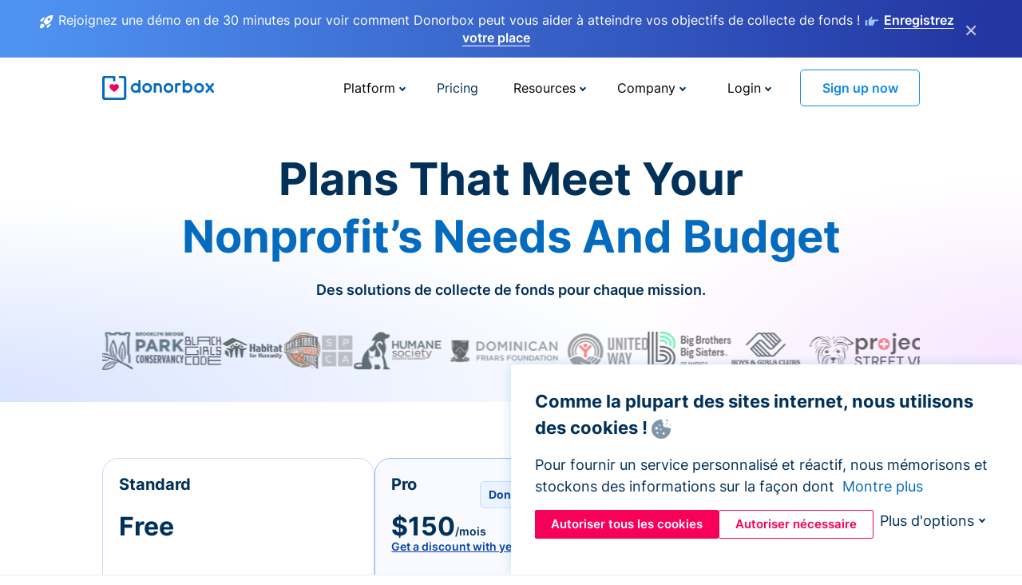

--- FILE ---
content_type: text/html; charset=utf-8
request_url: https://donorbox.org/fr/pricing?original_url=https%3A%2F%2Fdonorbox.org%2F%3Futm_source%3DPoweredby%26utm_campaign%3DAnnual%2BFund%26utm_content%3D201256&utm_campaign=Annual+Fund&utm_content=201256&utm_source=Poweredby
body_size: 24863
content:
<!DOCTYPE html><html lang="fr"><head><link rel="preconnect" href="https://www.googletagmanager.com"/><link rel="preconnect" href="https://google.com"/><link rel="preconnect" href="https://googleads.g.doubleclick.net"/><link rel="preconnect" href="https://www.facebook.com"/><link rel="preconnect" href="https://connect.facebook.net"/><link rel="preconnect" href="https://cdn.heapanalytics.com"/><link rel="dns-prefetch" href="https://www.googletagmanager.com"/><link rel="dns-prefetch" href="https://google.com"/><link rel="dns-prefetch" href="https://googleads.g.doubleclick.net"/><link rel="dns-prefetch" href="https://www.facebook.com"/><link rel="dns-prefetch" href="https://connect.facebook.net"/><link rel="dns-prefetch" href="https://cdn.heapanalytics.com"/><script>
  (function(w,d,s,l,i){w[l]=w[l]||[];w[l].push({'gtm.start':
      new Date().getTime(),event:'gtm.js'});var f=d.getElementsByTagName(s)[0],
    j=d.createElement(s),dl=l!='dataLayer'?'&l='+l:'';j.async=true;j.src=
    'https://www.googletagmanager.com/gtm.js?id='+i+dl;f.parentNode.insertBefore(j,f);
  })(window,document,'script','dataLayer','GTM-NWL3C83');
</script><script type="text/javascript" id="hs-script-loader" async defer src="//js.hs-scripts.com/7947408.js"></script><meta charset="utf-8"/><link rel="canonical" href="https://donorbox.org/fr/pricing"/><title>Tarif de Donorbox - Meilleur logiciel de dons - Commencez gratuitement aujourd&#39;hui</title><meta name="viewport" content="initial-scale=1.0"/><meta name="description" content="Les tarifs et les plans de paiement de Donorbox sont accessibles à tous. Quels que soient vos besoins en matière de collecte de fonds, Donorbox est la solution parfaite pour votre cause."/><meta name="keywords" content="Donorbox pricing, fundraising software cost, donation platform fees"/><meta property="og:type" content="website"/><meta property="og:site_name" content="Donorbox"/><meta property="og:title" content="Tarif de Donorbox - Meilleur logiciel de dons - Commencez gratuitement aujourd&#39;hui"/><meta property="og:description" content="Les tarifs et les plans de paiement de Donorbox sont accessibles à tous. Quels que soient vos besoins en matière de collecte de fonds, Donorbox est la solution parfaite pour votre cause."/><meta property="og:image" content="https://donorbox.org/landing_pages_assets/new-landing-pages/meta-images/home-7f2d68aaa66ab38667597d199072cb7cfc72fddee878fe425c74f91f17e1bd47.jpg"/><meta name="twitter:title" content="Tarif de Donorbox - Meilleur logiciel de dons - Commencez gratuitement aujourd&#39;hui"/><meta name="twitter:description" content="Les tarifs et les plans de paiement de Donorbox sont accessibles à tous. Quels que soient vos besoins en matière de collecte de fonds, Donorbox est la solution parfaite pour votre cause."/><meta name="twitter:image" content="https://donorbox.org/landing_pages_assets/new-landing-pages/meta-images/home-7f2d68aaa66ab38667597d199072cb7cfc72fddee878fe425c74f91f17e1bd47.jpg"/><meta name="twitter:card" content="summary_large_image"><link rel="manifest" href="/manifest.json"/><meta name="theme-color" content="#ffffff"/><meta name="msapplication-TileColor" content="#ffffff"/><meta name="msapplication-TileImage" content="/ms-icon-144x144.png"/><link rel="icon" type="image/x-icon" href="/favicon-16x16.png" sizes="16x16"/><link rel="icon" type="image/x-icon" href="/favicon-32x32.png" sizes="32x32"/><link rel="icon" type="image/x-icon" href="/favicon-96x96.png" sizes="96x96"/><link rel="apple-touch-icon" sizes="57x57" href="/apple-icon-57x57.png"/><link rel="apple-touch-icon" sizes="60x60" href="/apple-icon-60x60.png"/><link rel="apple-touch-icon" sizes="72x72" href="/apple-icon-72x72.png"/><link rel="apple-touch-icon" sizes="76x76" href="/apple-icon-76x76.png"/><link rel="apple-touch-icon" sizes="114x114" href="/apple-icon-114x114.png"/><link rel="apple-touch-icon" sizes="120x120" href="/apple-icon-120x120.png"/><link rel="apple-touch-icon" sizes="144x144" href="/apple-icon-144x144.png"/><link rel="apple-touch-icon" sizes="152x152" href="/apple-icon-152x152.png"/><link rel="apple-touch-icon" sizes="180x180" href="/apple-icon-180x180.png"/><link rel="icon" type="image/png" sizes="192x192" href="/android-icon-192x192.png"/><!--[if IE]><link href="/landing_pages_assets/sans-pro/regular-1b01f058419a6785ee98b1de8a8604871d53552aa677b16f401d440def8e8a83.eot" as="font" crossorigin="anonymous"><link href="/landing_pages_assets/sans-pro/semibold-048f420980b42d9b3569a8ea826e9ba97b0d882b56ce5a20e3d9acabe1fb7214.eot" as="font" crossorigin="anonymous"><link href="/landing_pages_assets/sans-pro/bold-d5374547beba86fc76521d5b16944f8ad313b955b65b28d4b89aa61a0f0cbb0d.eot" as="font" crossorigin="anonymous"><![endif]--><link rel="preload" href="/landing_pages_assets/sans-pro/regular-506df6d11eb8bd950dea2b0b1e69397bc4410daeec6ba5aab4ad41e3386996d2.woff2" as="font" type="font/woff2" crossorigin="anonymous" fetchpriority="high"><link rel="preload" href="/landing_pages_assets/sans-pro/semibold-2b125f39737026068a5de4414fdd71a08ad6b3ea0e8e5f5bc97fa5607fdc3937.woff2" as="font" type="font/woff2" crossorigin="anonymous" fetchpriority="high"><link rel="preload" href="/landing_pages_assets/sans-pro/bold-6f023c1792d701dc7e4b79d25d86adf69729fff2700c4eb85b1dcb0d33fbe5c4.woff2" as="font" type="font/woff2" crossorigin="anonymous" fetchpriority="high"><link rel="preload" href="/landing_pages_assets/inter/regular-f71613ac7da472e102f775b374f4a766d816b1948ce4e0eaf7d9907c099363ad.woff2" as="font" type="font/woff2" crossorigin="anonymous" fetchpriority="high"><link rel="preload" href="/landing_pages_assets/inter/semibold-53b3114308ca921a20f8dc7349805375ab8381f8dc970f53e3e5dda7aa81a9f2.woff2" as="font" type="font/woff2" crossorigin="anonymous" fetchpriority="high"><link rel="preload" href="/landing_pages_assets/inter/bold-e6f866eac18175086a9e1ccd7cb63426122ee179ce42fdcf3380bfa79647dd2a.woff2" as="font" type="font/woff2" crossorigin="anonymous" fetchpriority="high"><link rel="preload" href="/landing_pages_assets/application-356b23ce10fcf475933bce3e94d3169112c289a59f6d8ef28f9f455231cb0bba.css" as="style" type="text/css"><link rel="stylesheet" href="/landing_pages_assets/application-356b23ce10fcf475933bce3e94d3169112c289a59f6d8ef28f9f455231cb0bba.css" media="all"/><!--[if lt IE 9]><script src="/landing_pages_assets/html5shiv.min-d9d619c5ff86e7cd908717476b6b86ecce6faded164984228232ac9ba2ccbf54.js" defer="defer"></script><link rel="stylesheet preload" href="/landing_pages_assets/application-ie-6348f8c6e18cc67ca7ffb537dc32222cdad4817d60777f38383a51934ae80c61.css" media="all" as="style"/><![endif]--><link rel="stylesheet preload" href="/landing_pages_assets/application-safari-918323572d70c4e57c897471611ef8e889c75652c5deff2b20b3aa5fe0856642.css" media="all" as="style"/><script type="application/ld+json">
    {
  "@context": "https://schema.org",
  "@type": "FAQPage",
  "mainEntity": [
    {
      "@type": "Question",
      "name": "What countries do Donorbox and its payment processors (Stripe/PayPal) operate in?",
      "acceptedAnswer": {
        "@type": "Answer",
        "text": "Donorbox is supported in any country where Stripe or PayPal is available. Stripe is currently supported in <a target=\"_blank\" rel=\"noopener noreferrer\" href=\"https://stripe.com/en-ca/global\">46 countries</a>, and Paypal is available in over <a target=\"_blank\" rel=\"noopener noreferrer\" href=\"https://www.paypal.com/ca/webapps/mpp/country-worldwide\">200 countries/regions</a>."
      }
    },
    {
      "@type": "Question",
      "name": "Can nonprofits get discounted processing fees?",
      "acceptedAnswer": {
        "@type": "Answer",
        "text": "Yes, Stripe and PayPal offer nonprofit discounts on their fees. In the US, the discounted nonprofit rate is typically 2.2% + $.30 (Stripe) or 1.99% + $.49 (PayPal) per transaction. Check out <a target=\"_blank\" rel=\"noopener noreferrer\" href=\"https://donorbox.zendesk.com/hc/en-us/articles/360020292952-Can-nonprofits-get-discounted-processing-fees\">other regional discounted pricing here</a>."
      }
    },
    {
      "@type": "Question",
      "name": "Are there setup or cancellation fees?",
      "acceptedAnswer": {
        "@type": "Answer",
        "text": "No. There are no setup or cancellation fees for you to use Donorbox’s affordable fundraising solution – it’s free for you to create an account and start fundraising right away, and you can upgrade or cancel your plan anytime!"
      }
    },
    {
      "@type": "Question",
      "name": "How much do I need to pay for credit card donations?",
      "acceptedAnswer": {
        "@type": "Answer",
        "text": "For credit card donations, the platform fee starts at just 2,95% for the Standard plan, and can be further reduced to 1,6% for most features when you upgrade to our Premium plan. Stripe and Paypal have their own fees, but you will only be charged one payment processing fee per transaction."
      }
    },
    {
      "@type": "Question",
      "name": "Do I have to pay for Donorbox if my organization doesn’t receive donations in a particular month?",
      "acceptedAnswer": {
        "@type": "Answer",
        "text": "No. If you’re using our free Standard plan without any add-ons, you will only be charged a small platform fee of 2,95% and a payment processing fee when a donation happens. This means that if your organization doesn’t receive any donations in a particular month, there’ll be no fee incurred for your account. More advanced fundraising features are available to Pro and Premium plan users at a monthly fee."
      }
    },
    {
      "@type": "Question",
      "name": "How does Donorbox handle currency conversion fees?",
      "acceptedAnswer": {
        "@type": "Answer",
        "text": "Donorbox doesn’t charge any fee associated with currency conversion, and neither does Stripe or Paypal. When a donation is made in a different currency, you will see both the original and converted amounts on your Donorbox dashboard. <a target=\"_blank\" rel=\"noopener noreferrer\" href=\"https://donorbox.zendesk.com/hc/en-us/articles/360020560751-Are-there-any-fees-associated-with-withdrawing-funds-that-are-a-different-currency-than-my-country-s-currency\">Stripe or Paypal would automatically convert the amount</a> to your local currency and transfer it into your account. By default, the conversion rate will be 2% higher than the most optimal rate, due to the constant fluctuation of the exchange rates."
      }
    },
    {
      "@type": "Question",
      "name": "How do add-ons & integrations (like Text-to-Give, Mailchimp, Double the Donation, and more) work?",
      "acceptedAnswer": {
        "@type": "Answer",
        "text": "Some add-ons and integrations can be added to your plan at an additional cost. These are billed as flat-fee monthly subscriptions and renew automatically. You can purchase or cancel these add-ons and integrations at any time from your Donorbox account. For Premium plans, please contact us for custom pricing."
      }
    },
    {
      "@type": "Question",
      "name": "How much does Donorbox Live™ Kiosk cost?",
      "acceptedAnswer": {
        "@type": "Answer",
        "text": "To use Live Kiosk, you’ll need:<br><br><ul><li>A Donorbox account (Standard, Pro or Premium)</li><li>A monthly or annual subscription for the Donorbox Live™ app</li><li>Devices: A tablet &amp; card reader, or a NFC-enabled smartphone for mobile Tap to Pay</li></ul><br><br>The Donorbox Live™ subscription cost depends on your Donorbox plan. If you have a Standard or Pro plan, you can expect to pay $80/monthly or $820/annually (save $140 per year with annual!) for your first device, and $15/monthly for every additional device. If you have a Donorbox Premium plan, you’ll pay $50/monthly for your first device and $15/monthly for every additional device.<br><br>When a donation is made, you’ll be charged a small processing fee depending on your chosen payment processor: Stripe fees are 2.7% + $0.05 and PayPal fees are 1.75%.<br><br>Hardware – like tablets, stands, and card readers – is sold separately and can be ordered through Donorbox. You also have the freedom to use your own devices. To learn more about Live Kiosk, <a target=\"_blank\" rel=\"noopener noreferrer\" href=\"/live-kiosk\">click here</a>."
      }
    },
    {
      "@type": "Question",
      "name": "Can I fundraise using only the free Standard Plan?",
      "acceptedAnswer": {
        "@type": "Answer",
        "text": "Yes, you certainly can! For the Standard plan, there are no setup fees, monthly fees, or any hidden costs for you to set up and manage all your online/in-person fundraising campaigns, supporters, and transactions, all in one place. You’ll only be charged a small platform fee of 2,95% for every transaction when a donation happens – and you can always empower your donors to cover over 90% of the processing fees – helping you retain more funds for your mission."
      }
    }
  ]
}
  </script><script type="application/ld+json">
    {
      "@context": "https://schema.org/",
      "@type": "WebApplication",
      "applicationCategory": "https://schema.org/WebApplication",
      "name": "Donorbox",
      "operatingSystem": "all",
      "screenshot": "'https://donorbox.org/donation-form-1.png') %>",
      "creator": {
        "@type": "Organization",
        "url":"https://donorbox.org/",
        "name": "Donorbox",
        "logo": {
          "@type":"ImageObject",
          "url":"https://donorbox.org/landing_pages_assets/new-landing-pages/donorbox-logo-f8e4c600e9059ec561ebaa2c74695f32b6f344fdb23207623632b1400a76d27f.svg"
        }
      },
      "aggregateRating": {
        "@type": "AggregateRating",
        "ratingValue": "4.85",
        "reviewCount": "191"
      },
      "offers": {
        "@type": "AggregateOffer",
        "offeredBy": {
          "@type": "Organization",
          "name":"Donorbox"
        },
        "lowPrice": 0,
        "highPrice": 475,
        "offerCount": 4,
        "priceCurrency": "USD",
        "priceSpecification": [
          {
            "@type": "UnitPriceSpecification",
            "price": 0,
            "priceCurrency": "USD",
            "name": "Donorbox Grow Standard"
          },
          {
            "@type": "UnitPriceSpecification",
            "price": 139,
            "priceCurrency": "USD",
            "name": "Donorbox Grow Pro"
          },
          {
            "@type": "UnitPriceSpecification",
            "price": 250,
            "priceCurrency": "USD",
            "name": "Donorbox Premium Edge"
          },
          {
            "@type": "UnitPriceSpecification",
            "price": 475,
            "priceCurrency": "USD",
            "name": "Donorbox Premium Signature"
          }
        ]
      }
    }
  </script><script type="text/javascript">
  var kjs = window.kjs || function (a) {
    var c = { apiKey: a.apiKey };
    var d = document;
    setTimeout(function () {
      var b = d.createElement("script");
      b.src = a.url || "https://cdn.kiflo.com/k.js", d.getElementsByTagName("script")[0].parentNode.appendChild(b)
    });
    return c;
  }({ apiKey: "9c8f407a-8b34-4e16-b4c3-7933b4d7757e" });
</script></head><body id="application_pricing" class="application pricing fr" data-namespace="" data-controller="application" data-action="pricing" data-locale="fr"><noscript><iframe src="https://www.googletagmanager.com/ns.html?id=GTM-NWL3C83" height="0" width="0" style="display:none;visibility:hidden"></iframe></noscript><div id="sticky_bar" class="sticky-nav-bar d-none"><p><img alt="Rejoignez une démo en de 30 minutes pour voir comment Donorbox peut vous aider à atteindre vos objectifs de collecte de fonds !" width="20" height="20" fetchpriority="high" loading="eager" src="/landing_pages_assets/new-landing-pages/rocket-launch-f7f79fcf9aab8e19a4c95eede5c7206b681c9a568d19ca0e63d4a32635605bf0.svg"/><span>Rejoignez une démo en de 30 minutes pour voir comment Donorbox peut vous aider à atteindre vos objectifs de collecte de fonds !</span><img id="right_hand_icon" alt="Rejoignez une démo en de 30 minutes pour voir comment Donorbox peut vous aider à atteindre vos objectifs de collecte de fonds !" width="20" height="20" fetchpriority="high" loading="eager" src="/landing_pages_assets/new-landing-pages/hand-right-741947b82a464e7c9b2799a36575d9c057b4911a82dc6cc361fc6ec4bd5a34a9.svg"/><a target="_blank" rel="nofollow" href="https://donorbox.org/on-demand-demo-form/?utm_campaign=topbar">Enregistrez votre place</a></p><div><span id="sticky_bar_close_icon">&times;</span></div></div><header id="app_header" class="fr"><a id="donorbox_logo" href="/fr?original_url=https%3A%2F%2Fdonorbox.org%2F%3Futm_source%3DPoweredby%26utm_campaign%3DAnnual%2BFund%26utm_content%3D201256&amp;utm_campaign=Annual+Fund&amp;utm_content=201256&amp;utm_source=Poweredby"><img title="Donorbox logo" alt="Donorbox logo" width="140" height="40" onerror="this.src=&#39;https://donorbox-www.herokuapp.com/landing_pages_assets/new-landing-pages/donorbox-logo-b007498227b575bbca83efad467e73805837c02601fc3d2da33ab7fc5772f1d0.svg&#39;" src="/landing_pages_assets/new-landing-pages/donorbox-logo-b007498227b575bbca83efad467e73805837c02601fc3d2da33ab7fc5772f1d0.svg"/></a><input id="menu_toggle" type="checkbox" name="menu_toggle" aria-label="Toggle menu"><label for="menu_toggle" aria-label="Toggle menu"></label><nav><div id="nav_dropdown_platform" aria-labelledby="nav_platform_menu_title"><p id="nav_platform_menu_title" class="menu_title"><button name="button" type="button">Platform</button></p><div class="submenu"><ul id="features_nav_list"><li><p>Fundrasing Features</p></li><li><a data-icon="all-features" href="/fr/features?original_url=https%3A%2F%2Fdonorbox.org%2F%3Futm_source%3DPoweredby%26utm_campaign%3DAnnual%2BFund%26utm_content%3D201256&amp;utm_campaign=Annual+Fund&amp;utm_content=201256&amp;utm_source=Poweredby">All features</a></li><li><a data-icon="quick-donate" href="/fr/quick-donate?original_url=https%3A%2F%2Fdonorbox.org%2F%3Futm_source%3DPoweredby%26utm_campaign%3DAnnual%2BFund%26utm_content%3D201256&amp;utm_campaign=Annual+Fund&amp;utm_content=201256&amp;utm_source=Poweredby">QuickDonate™ Donor Portal</a></li><li><a data-icon="donation-forms" href="/fr/donation-forms?original_url=https%3A%2F%2Fdonorbox.org%2F%3Futm_source%3DPoweredby%26utm_campaign%3DAnnual%2BFund%26utm_content%3D201256&amp;utm_campaign=Annual+Fund&amp;utm_content=201256&amp;utm_source=Poweredby">Donation Forms</a></li><li><a data-icon="events" href="/fr/events?original_url=https%3A%2F%2Fdonorbox.org%2F%3Futm_source%3DPoweredby%26utm_campaign%3DAnnual%2BFund%26utm_content%3D201256&amp;utm_campaign=Annual+Fund&amp;utm_content=201256&amp;utm_source=Poweredby">Events</a></li><li><a data-icon="donation-pages" href="/fr/donation-pages?original_url=https%3A%2F%2Fdonorbox.org%2F%3Futm_source%3DPoweredby%26utm_campaign%3DAnnual%2BFund%26utm_content%3D201256&amp;utm_campaign=Annual+Fund&amp;utm_content=201256&amp;utm_source=Poweredby">Donation Pages</a></li><li><a data-icon="recurring-donations" href="/fr/recurring-donations?original_url=https%3A%2F%2Fdonorbox.org%2F%3Futm_source%3DPoweredby%26utm_campaign%3DAnnual%2BFund%26utm_content%3D201256&amp;utm_campaign=Annual+Fund&amp;utm_content=201256&amp;utm_source=Poweredby">Recurring Donations</a></li><li><a data-icon="p2p" href="/fr/peer-to-peer-fundraising?original_url=https%3A%2F%2Fdonorbox.org%2F%3Futm_source%3DPoweredby%26utm_campaign%3DAnnual%2BFund%26utm_content%3D201256&amp;utm_campaign=Annual+Fund&amp;utm_content=201256&amp;utm_source=Poweredby">Peer-to-Peer</a></li><li><a data-icon="donor-management" href="/fr/donor-management?original_url=https%3A%2F%2Fdonorbox.org%2F%3Futm_source%3DPoweredby%26utm_campaign%3DAnnual%2BFund%26utm_content%3D201256&amp;utm_campaign=Annual+Fund&amp;utm_content=201256&amp;utm_source=Poweredby">Donor Management</a></li><li><a data-icon="memberships" href="/fr/memberships?original_url=https%3A%2F%2Fdonorbox.org%2F%3Futm_source%3DPoweredby%26utm_campaign%3DAnnual%2BFund%26utm_content%3D201256&amp;utm_campaign=Annual+Fund&amp;utm_content=201256&amp;utm_source=Poweredby">Memberships</a></li><li><a data-icon="crowdfunding" href="/fr/crowdfunding-platform?original_url=https%3A%2F%2Fdonorbox.org%2F%3Futm_source%3DPoweredby%26utm_campaign%3DAnnual%2BFund%26utm_content%3D201256&amp;utm_campaign=Annual+Fund&amp;utm_content=201256&amp;utm_source=Poweredby">Crowdfunding</a></li></ul><ul id="products_nav_list"><li><p>Product</p></li><li><a data-icon="crm" href="/fr/nonprofit-crm?original_url=https%3A%2F%2Fdonorbox.org%2F%3Futm_source%3DPoweredby%26utm_campaign%3DAnnual%2BFund%26utm_content%3D201256&amp;utm_campaign=Annual+Fund&amp;utm_content=201256&amp;utm_source=Poweredby">CRM</a></li><li><a data-icon="donorbox-live" href="/fr/live-kiosk?original_url=https%3A%2F%2Fdonorbox.org%2F%3Futm_source%3DPoweredby%26utm_campaign%3DAnnual%2BFund%26utm_content%3D201256&amp;utm_campaign=Annual+Fund&amp;utm_content=201256&amp;utm_source=Poweredby">Donorbox Live™ Kiosk</a></li><li><a data-icon="tap-to-donate" href="/fr/tap-to-donate?original_url=https%3A%2F%2Fdonorbox.org%2F%3Futm_source%3DPoweredby%26utm_campaign%3DAnnual%2BFund%26utm_content%3D201256&amp;utm_campaign=Annual+Fund&amp;utm_content=201256&amp;utm_source=Poweredby">Tap to Donate</a></li><li><a data-icon="jay-ai" href="/fr/jay-ai?original_url=https%3A%2F%2Fdonorbox.org%2F%3Futm_source%3DPoweredby%26utm_campaign%3DAnnual%2BFund%26utm_content%3D201256&amp;utm_campaign=Annual+Fund&amp;utm_content=201256&amp;utm_source=Poweredby">Jay·AI</a></li><li><a data-icon="integrations" href="/fr/integrations?original_url=https%3A%2F%2Fdonorbox.org%2F%3Futm_source%3DPoweredby%26utm_campaign%3DAnnual%2BFund%26utm_content%3D201256&amp;utm_campaign=Annual+Fund&amp;utm_content=201256&amp;utm_source=Poweredby">Integrations</a></li></ul><div id="premium_nav_block"><img alt="Premium" width="255" height="30" fetchpriority="low" decoding="async" loading="lazy" src="/landing_pages_assets/new-landing-pages/top-header/donorbox-premium-logo-8d6bede1eb7846c4ee4690f7bf7bb979b01a5fedd4905af9bcb73886af2153bf.svg"/><dl><dt>Unleash Your Donation Potential</dt><dd> Personalized support and advanced tools to maximize your impact. <a class="learn-more-link" href="/fr/premium?original_url=https%3A%2F%2Fdonorbox.org%2F%3Futm_source%3DPoweredby%26utm_campaign%3DAnnual%2BFund%26utm_content%3D201256&amp;utm_campaign=Annual+Fund&amp;utm_content=201256&amp;utm_source=Poweredby">Learn More</a></dd></dl></div></div></div><a id="nav_link_pricing" href="/fr/pricing?original_url=https%3A%2F%2Fdonorbox.org%2F%3Futm_source%3DPoweredby%26utm_campaign%3DAnnual%2BFund%26utm_content%3D201256&amp;utm_campaign=Annual+Fund&amp;utm_content=201256&amp;utm_source=Poweredby">Pricing</a><div id="nav_dropdown_resources" aria-labelledby="nav_resources_menu_title"><p id="nav_resources_menu_title" class="menu_title"><button name="button" type="button">Resources</button></p><div class="submenu"><ul id="learning_nav_list"><li><p>Learn</p></li><li><a target="_blank" data-icon="blog" href="https://donorbox.org/nonprofit-blog/fr">Blog</a></li><li><a target="_blank" rel="external noopener" data-icon="template" href="https://library.donorbox.org/">Guides &amp; Templates</a></li><li><a target="_blank" rel="external noopener" data-icon="webinars" href="https://webinars.donorbox.org/">Webinars</a></li><li><a data-icon="case-studies" href="/fr/case-studies?original_url=https%3A%2F%2Fdonorbox.org%2F%3Futm_source%3DPoweredby%26utm_campaign%3DAnnual%2BFund%26utm_content%3D201256&amp;utm_campaign=Annual+Fund&amp;utm_content=201256&amp;utm_source=Poweredby">Case Studies</a></li><li><a target="_blank" rel="external noopener" data-icon="podcast" href="https://podcasts.apple.com/us/podcast/the-nonprofit-podcast/id1483848924">Podcast</a></li></ul><ul id="use_cases_nav_list"><li><p>Donorbox for</p></li><li><a href="/fr/animal-fundraising?original_url=https%3A%2F%2Fdonorbox.org%2F%3Futm_source%3DPoweredby%26utm_campaign%3DAnnual%2BFund%26utm_content%3D201256&amp;utm_campaign=Annual+Fund&amp;utm_content=201256&amp;utm_source=Poweredby">Animal Welfare</a></li><li><a href="/fr/arts-fundraising?original_url=https%3A%2F%2Fdonorbox.org%2F%3Futm_source%3DPoweredby%26utm_campaign%3DAnnual%2BFund%26utm_content%3D201256&amp;utm_campaign=Annual+Fund&amp;utm_content=201256&amp;utm_source=Poweredby">Arts &amp; Culture</a></li><li><a href="/fr/church-fundraising?original_url=https%3A%2F%2Fdonorbox.org%2F%3Futm_source%3DPoweredby%26utm_campaign%3DAnnual%2BFund%26utm_content%3D201256&amp;utm_campaign=Annual+Fund&amp;utm_content=201256&amp;utm_source=Poweredby">Christianity</a></li><li><a href="/fr/university-fundraising?original_url=https%3A%2F%2Fdonorbox.org%2F%3Futm_source%3DPoweredby%26utm_campaign%3DAnnual%2BFund%26utm_content%3D201256&amp;utm_campaign=Annual+Fund&amp;utm_content=201256&amp;utm_source=Poweredby">Education</a></li><li><a href="/fr/fundraising-for-islamic-charities?original_url=https%3A%2F%2Fdonorbox.org%2F%3Futm_source%3DPoweredby%26utm_campaign%3DAnnual%2BFund%26utm_content%3D201256&amp;utm_campaign=Annual+Fund&amp;utm_content=201256&amp;utm_source=Poweredby">Islam</a></li><li><a href="/fr/jewish-fundraising?original_url=https%3A%2F%2Fdonorbox.org%2F%3Futm_source%3DPoweredby%26utm_campaign%3DAnnual%2BFund%26utm_content%3D201256&amp;utm_campaign=Annual+Fund&amp;utm_content=201256&amp;utm_source=Poweredby">Judaism</a></li><li><a href="/fr/journalism-fundraising?original_url=https%3A%2F%2Fdonorbox.org%2F%3Futm_source%3DPoweredby%26utm_campaign%3DAnnual%2BFund%26utm_content%3D201256&amp;utm_campaign=Annual+Fund&amp;utm_content=201256&amp;utm_source=Poweredby">Journalism</a></li><li><a href="/fr/medical-research-fundraising?original_url=https%3A%2F%2Fdonorbox.org%2F%3Futm_source%3DPoweredby%26utm_campaign%3DAnnual%2BFund%26utm_content%3D201256&amp;utm_campaign=Annual+Fund&amp;utm_content=201256&amp;utm_source=Poweredby">Healthcare</a></li><li><a href="/fr/political-fundraising?original_url=https%3A%2F%2Fdonorbox.org%2F%3Futm_source%3DPoweredby%26utm_campaign%3DAnnual%2BFund%26utm_content%3D201256&amp;utm_campaign=Annual+Fund&amp;utm_content=201256&amp;utm_source=Poweredby">Politics</a></li><li><a href="/fr/temple-fundraising?original_url=https%3A%2F%2Fdonorbox.org%2F%3Futm_source%3DPoweredby%26utm_campaign%3DAnnual%2BFund%26utm_content%3D201256&amp;utm_campaign=Annual+Fund&amp;utm_content=201256&amp;utm_source=Poweredby">Temples</a></li></ul><ul id="support_nav_list"><li><p>Support</p></li><li><a target="_blank" rel="external noopener" data-icon="onboarding" href="https://academy.donorbox.org/p/donorbox-onboarding">Onboarding Guide</a></li><li><a target="_blank" rel="external noopener" data-icon="help-center" href="https://donorbox.zendesk.com/hc/en-us">Help Center</a></li><li><a data-icon="contact-us" href="/fr/contact?original_url=https%3A%2F%2Fdonorbox.org%2F%3Futm_source%3DPoweredby%26utm_campaign%3DAnnual%2BFund%26utm_content%3D201256&amp;utm_campaign=Annual+Fund&amp;utm_content=201256&amp;utm_source=Poweredby">Contact Us</a></li><li><a data-icon="sales" href="/fr/contact-sales?original_url=https%3A%2F%2Fdonorbox.org%2F%3Futm_source%3DPoweredby%26utm_campaign%3DAnnual%2BFund%26utm_content%3D201256&amp;utm_campaign=Annual+Fund&amp;utm_content=201256&amp;utm_source=Poweredby">Sales</a></li><li><a data-icon="security" href="/fr/security?original_url=https%3A%2F%2Fdonorbox.org%2F%3Futm_source%3DPoweredby%26utm_campaign%3DAnnual%2BFund%26utm_content%3D201256&amp;utm_campaign=Annual+Fund&amp;utm_content=201256&amp;utm_source=Poweredby">Security</a></li></ul><div id="nav_feature_blog_post"><article><p>FEATURED BLOG POST</p><a target="_blank" rel="external noopener" href="https://donorbox.org/nonprofit-blog/kind-kiosk"><img alt="Live Kiosk" width="362" height="204" fetchpriority="low" decoding="async" loading="lazy" src="/landing_pages_assets/new-landing-pages/top-header/live-kiosk-c446c75a0323106d741e74fca0fe8d249d630acbfbaa357f5ae46fe06326d04a.jpg"/><dl><dt>Donorbox Live™ Kiosk vs. Kind Kiosk</dt><dd>Looking for the best donation kiosk solution for your organization?</dd></dl></a></article></div></div></div><div id="nav_dropdown_company" aria-labelledby="nav_company_menu_title"><p id="nav_company_menu_title" class="menu_title"><button name="button" type="button">Company</button></p><div class="submenu"><ul><li><a href="/fr/about-us?original_url=https%3A%2F%2Fdonorbox.org%2F%3Futm_source%3DPoweredby%26utm_campaign%3DAnnual%2BFund%26utm_content%3D201256&amp;utm_campaign=Annual+Fund&amp;utm_content=201256&amp;utm_source=Poweredby">About Us</a></li><li><a target="_blank" rel="external noopener" href="https://boards.greenhouse.io/donorbox">Careers</a></li><li><a href="/fr/affiliate-partner-program?original_url=https%3A%2F%2Fdonorbox.org%2F%3Futm_source%3DPoweredby%26utm_campaign%3DAnnual%2BFund%26utm_content%3D201256&amp;utm_campaign=Annual+Fund&amp;utm_content=201256&amp;utm_source=Poweredby">Partnerships</a></li></ul></div></div><div id="nav_dropdown_login" aria-labelledby="nav_login_menu_title"><p id="nav_login_menu_title" class="menu_title"><button name="button" type="button">Login</button></p><div class="submenu"><ul><li><a id="nav_menu_org_signin_link" href="https://donorbox.org/fr/org_session/new">Org Login</a></li><li><a id="nav_menu_donor_signin_link" href="https://donorbox.org/fr/user_session/new">Donor Login</a></li></ul></div></div><a id="nav_menu_org_signup_link" role="button" class="button" href="https://donorbox.org/fr/orgs/new?original_url=https%3A%2F%2Fdonorbox.org%2F%3Futm_source%3DPoweredby%26utm_campaign%3DAnnual%2BFund%26utm_content%3D201256&amp;utm_campaign=Annual+Fund&amp;utm_content=201256&amp;utm_source=Poweredby">Sign up now</a></nav></header><main><section id="priced_with_nonprofits"><h1><div>Plans That Meet Your</div><div>Nonprofit’s Needs And Budget</div></h1><p>Des solutions de collecte de fonds pour chaque mission.</p><div class="marquee" id="marquee"><div class="marquee-track"><div class="marquee-content"><img src="/landing_pages_assets/new-landing-pages/pricing/marquee/park_conservancy-00b0e9c9027a63bac86edafbf6c4ba3ef8cc91c16719a913d42c4d3881fc8262.png"/><img src="/landing_pages_assets/new-landing-pages/pricing/marquee/black_girls_code-cb2ef01961d5945f1cba4a5fb38134ab6ed95b358fe6b03b8b0444789b902e0d.png"/><img src="/landing_pages_assets/new-landing-pages/pricing/marquee/habitat_for_humanity-989a4bc57f17edcec1cc8229878a6ccfdb7585c76bd393ee318a709afd72cbc9.png"/><img src="/landing_pages_assets/new-landing-pages/pricing/marquee/basketball_hall_of_fame-0a62c02a21d4445e6574ea2b0cd838c5f6f2906d0df939717e9fbd5ce41c75f3.png"/><img src="/landing_pages_assets/new-landing-pages/pricing/marquee/spca-1ef95881307737b53e3fe7845c8722d6a30a0c24e9ca52d69b4d82b7cbaf15fe.png"/><img src="/landing_pages_assets/new-landing-pages/pricing/marquee/humane_society-ecbc798ac6680e080450bdbaf16b9c2e0fd5c7a8744a31dc81487aeea6739821.png"/><img src="/landing_pages_assets/new-landing-pages/pricing/marquee/dominican_friars_fundation-420bbb811edca708f2c419de96d19d86371ff7dda89914de964b1c7bc77e8270.png"/><img src="/landing_pages_assets/new-landing-pages/pricing/marquee/united_way-1f6c57019c9de42cc116314a6ff747de5dcee546f8dc1fca210aec8043250b17.png"/><img src="/landing_pages_assets/new-landing-pages/pricing/marquee/big_brothers_big_sisters_of_america-8257cdaa3dc0a624112e46e537b0ecaa5f6dac1f0cef4ddb08da3033c8c628d2.png"/><img src="/landing_pages_assets/new-landing-pages/pricing/marquee/boys_and_girls_clubs_of_america-46e346f51493858caba60c236a936f372b5f1eeb6a8484310e971aa70889d99c.png"/><img src="/landing_pages_assets/new-landing-pages/pricing/marquee/project_street_vet-a39b6b213325f9e54bfa9594287ad40acdac2d160ccb71371407ec1e0a8c52d3.png"/></div></div></div></section><section id="pricing_plans"><div id="plans"><article class="standard_plan"><h2>Standard</h2><dl><dt>Free</dt></dl><div><p class="desc">Collectez plus de fonds à partir d&#39;un plus grand nombre de sources grâce à une suite complète d&#39;outils conçus pour augmenter les dons.</p><p class="features_title rate"> Frais compris entre 2,95% et 3,95% </p></div><span class="gradient-line"></span><p class="features_title">Essential, free features to boost donations</p><ul><li>5 team members</li><li>Unlimited and customizable</li><ul><li>Donation forms</li><li>Donation pages</li><li>Crowdfunding campaigns</li><li>Peer-to-peer campaigns</li><li>Event ticketing</li></ul><li>QuickDonate™</li><li>Reporting</li></ul><a id="priced_with_nonprofit_standard" class="processing-fee" href="javascript:void(0)">+ Frais de traitement des paiements</a><a target="_blank" class="button outline" href="https://donorbox.org/fr/orgs/new?original_url=https%3A%2F%2Fdonorbox.org%2F%3Futm_source%3DPoweredby%26utm_campaign%3DAnnual%2BFund%26utm_content%3D201256&amp;utm_campaign=Annual+Fund&amp;utm_content=201256&amp;utm_source=Poweredby">Choisir un standard</a></article><article class="pro_plan"><p class="recommends">Donorbox recommande</p><h2>Pro</h2><dl><dt>$150</dt><dd>/mois</dd><a target="_blank" class="note" href="/fr/contact-sales?original_url=https%3A%2F%2Fdonorbox.org%2F%3Futm_source%3DPoweredby%26utm_campaign%3DAnnual%2BFund%26utm_content%3D201256&amp;utm_campaign=Annual+Fund&amp;utm_content=201256&amp;utm_source=Poweredby">Get a discount with yearly billing</a></dl><div><p class="desc">Connectez Donorbox à vos applications préférées, réduisez vos coûts grâce à une commission forfaitaire réduite, et plus encore.</p><p class="features_title rate">Frais compris entre 1,75% et 2%</p></div><span class="gradient-line"></span><p class="features_title">Everything in Standard, plus:</p><ul><li>10 team members</li><li>Reduced fees</li><li>Jay·AI</li><li>Advanced form customizations</li><li>Tracking &amp; analytics</li><li>Receipt whitelabeling</li><li>Zapier &amp; API</li><li>Crypto and stock donations</li></ul><a id="priced_with_nonprofit_pro" class="processing-fee" href="javascript:void(0)">+ Frais de traitement des paiements</a><a id="priced_with_nonprofit_choose_pro" class="button outline" href="javascript:void(0)">Choisir Pro</a></article><article class="premium_plan"><h2>Premium</h2><dl><dt>Contact Us</dt></dl><div><p class="desc">Atteignez l&#39;efficacité d&#39;un expert grâce à un soutien hautement personnalisé et à notre logiciel le plus avancé, conçu pour élargir votre équipe.</p><p class="features_title rate">Frais compris entre 1,6% et 2%</p></div><span class="gradient-line"></span><p class="features_title">Everything in Pro, plus choose from:</p><ul><li>30 team members</li><li>Lowest fees</li><li>24/7 priority support</li><li>Enterprise Customer Success Manager</li><li>Recurring donation upsell</li><li>Premium integrations</li><li>Custom domains</li><li>Guided onboarding</li><li>Migration of recurring donors</li><li>Fundraising coach</li></ul><a id="priced_with_nonprofit_premium" class="processing-fee" href="javascript:void(0)">+ Frais de traitement des paiements</a><a target="_blank" class="button pre-book-demo" href="/fr/contact-premium?original_url=https%3A%2F%2Fdonorbox.org%2F%3Futm_source%3DPoweredby%26utm_campaign%3DAnnual%2BFund%26utm_content%3D201256&amp;utm_campaign=Annual+Fund&amp;utm_content=201256&amp;utm_source=Poweredby">Réserver une démo</a></article></div></section><section id="let_donors_cover_the_fees"><div><div><h2> Laissez les donateurs couvrir les frais – Recevez 100 % de vos dons ! </h2><p>Donorbox permet à vos donateurs de couvrir les frais de traitement lors du paiement, et la plupart le font ! Cela signifie que vous recevez le montant total du don sans coût supplémentaire pour votre organisation à but non lucratif. </p></div><div class="video-wrapper"><video width="524" autoplay muted loop playsinline><source src="/landing_pages_assets/new-landing-pages/pricing/let_donors_cover_fees-4b988c3685c6a1f2a7ffb71a17db357e940094df63bbb0800f823b3e86b69414.mp4" type="video/mp4"></video></div></div></section><section id="crm_email_marketing_slider"><h2>Donorbox CRM</h2><p class="description">Whether you’re a Standard, Pro, or Premium customer, Donorbox’s nonprofit CRM is the ultimate tool for streamlining and elevating your donor management and fundraising efforts.</p><p class="description">Slide to discover your CRM price.</p><article class="pricing_container"><div class="slider_container"><label for="range">How many contacts do you have?</label><div class="slider_wrapper"><input type="range" id="range" min="0" max="100" value="0" step="25" oninput="updateBilling()"/><div class="sliderticks"><span>500</span><span>1000</span><span>2,500</span><span>5,000</span><span>10,000+</span></div></div></div><aside class="controls_container"><nav class="tabs"><button class="tab_button active" data-period="monthly" onclick="switchBillingPeriod('monthly')">Monthly</button><button class="tab_button" data-period="annually" onclick="switchBillingPeriod('annually')">Annual</button></nav><div class="billing_info monthly" id="billing_info"><div class="billing_amount"><span class="amount">$90</span></div><p class="text">Per month</p></div><div class="billing_info annual" id="billing_info_annual"><div class="billing_amount"><span class="amount">$75</span><span class="per_mo">/mo</span></div><p class="text">Billed annually</p></div><div class="contact_sales" id="contact-sales"><a href="https://share.hsforms.com/1_M-u5DrwRGapwsXs3ZprqQ4qc9c?__hstc=254822423.81706096a4b9875bdc1285c1a8804cfa.1732219789141.1759773653769.1759847367613.520&__hssc=254822423.4.1759847367613&__hsfp=2811010149" target="_blank"> Join the Waitlist <svg xmlns="http://www.w3.org/2000/svg" width="21" height="20" viewBox="0 0 21 20" fill="none"><path d="M10.1 3.32373L8.92502 4.49873L13.575 9.15706H3.43335V10.8237H13.575L8.92502 15.4821L10.1 16.6571L16.7667 9.9904L10.1 3.32373Z" fill="#003059"/></svg></a></div></aside></article><div><a class="button" target="_blank" href="https://share.hsforms.com/1_M-u5DrwRGapwsXs3ZprqQ4qc9c">Talk to Sales</a><a href="/fr/nonprofit-crm?original_url=https%3A%2F%2Fdonorbox.org%2F%3Futm_source%3DPoweredby%26utm_campaign%3DAnnual%2BFund%26utm_content%3D201256&amp;utm_campaign=Annual+Fund&amp;utm_content=201256&amp;utm_source=Poweredby">Learn more</a></div></section><section id="live_kiosk_pricing"><h2>Donorbox Live™ Kiosk</h2><p>Turn your tablet into a donation kiosk and collect on-site gifts with a dip, tap, or swipe — perfect for events, exhibits, and everyday fundraising.</p><div id="live_kiosk_plans"><article class="standard_plan"><div><h2>Standard Plan Users</h2><h3>First Device</h3><dl><dt>$80</dt><dd>/month</dd></dl><div><span>or $820/annually</span><span class="recommends">Save $140 per year</span></div></div><span class="gradient-line"></span><div><h3>Additional Device</h3><p>$15/month</p><a id="Live_kiosk_pro" class="processing-fee" href="javascript:void(0)">Processing fees</a><div class="tooltip"><div class="tooltip-text"><h4>Processing fees (per transaction)</h4><p>Platform fee: 1,75%</p><p>Stripe payment processing fee: 2.7% + $0.05</p></div></div><a target="_blank" rel="external noopener" id="Live_kiosk_choose_pro" class="button outline" href="/fr/contact-card-reader?original_url=https%3A%2F%2Fdonorbox.org%2F%3Futm_source%3DPoweredby%26utm_campaign%3DAnnual%2BFund%26utm_content%3D201256&amp;utm_campaign=Annual+Fund&amp;utm_content=201256&amp;utm_source=Poweredby">Get started</a></div></article><article class="pro_plan"><div><h2>Pro Plan Users</h2><h3>First Device</h3><dl><dt>$80</dt><dd>/month</dd></dl><div><span>or $820/annually</span><span class="recommends">Save $140 per year</span></div></div><span class="gradient-line"></span><div><h3>Additional Device</h3><p>$15/month</p><a id="Live_kiosk_pro" class="processing-fee" href="javascript:void(0)">Processing fees</a><div class="tooltip"><div class="tooltip-text"><h4>Processing fees (per transaction)</h4><p>Platform fee: 1,75%</p><p>Stripe payment processing fee: 2.7% + $0.05</p></div></div><a target="_blank" rel="external noopener" id="Live_kiosk_choose_pro" class="button outline" href="/fr/contact-card-reader?original_url=https%3A%2F%2Fdonorbox.org%2F%3Futm_source%3DPoweredby%26utm_campaign%3DAnnual%2BFund%26utm_content%3D201256&amp;utm_campaign=Annual+Fund&amp;utm_content=201256&amp;utm_source=Poweredby">Get started</a></div></article><article class="premium_plan"><div><h2>Premium Plan Users</h2><h3>First Device</h3><dl><dt>$50</dt><dd>/month</dd></dl></div><span class="gradient-line"></span><div><h3>Additional Device</h3><p>$15/month</p><a id="Live_kiosk_pro" class="processing-fee" href="javascript:void(0)">Processing fees</a><div class="tooltip"><div class="tooltip-text"><h4>Processing fees (per transaction)</h4><p>Platform fee: 1,75%</p><p>Stripe payment processing fee: 2.7% + $0.05</p></div></div><a target="_blank" rel="external noopener" id="Live_kiosk_choose_pro" class="button outline" href="/fr/contact-card-reader?original_url=https%3A%2F%2Fdonorbox.org%2F%3Futm_source%3DPoweredby%26utm_campaign%3DAnnual%2BFund%26utm_content%3D201256&amp;utm_campaign=Annual+Fund&amp;utm_content=201256&amp;utm_source=Poweredby">Get started</a></div></article></div><span>If you also need the hardware to get Live Kiosk up and running, we’ve got you! <a target="_blank" rel="external noopener" href="/fr/contact-card-reader?original_url=https%3A%2F%2Fdonorbox.org%2F%3Futm_source%3DPoweredby%26utm_campaign%3DAnnual%2BFund%26utm_content%3D201256&amp;utm_campaign=Annual+Fund&amp;utm_content=201256&amp;utm_source=Poweredby">Click here</a> to explore our hardware packages and talk to Sales so we can help you set up your kiosk.</span><a role="button" class="button signup-for-free-button" href="/fr/live-kiosk?original_url=https%3A%2F%2Fdonorbox.org%2F%3Futm_source%3DPoweredby%26utm_campaign%3DAnnual%2BFund%26utm_content%3D201256&amp;utm_campaign=Annual+Fund&amp;utm_content=201256&amp;utm_source=Poweredby">Learn more</a></section><section id="g2_rating"><h2>Rated #1 Fundraising and Donor Management on G2</h2><article><picture><source type="image/webp" srcset="/landing_pages_blobs/images/g2-ratings/donor_management_grid_leader.webp "/><source type="image/png" srcset="/landing_pages_blobs/images/g2-ratings/donor_management_grid_leader.png "/><img src="/landing_pages_blobs/images/g2-ratings/donor_management_grid_leader.png" title="Fall Grid Leader 2025 alt="Fall Grid Leader 2025 width="130" height="150"/></picture><picture><source type="image/webp" srcset="/landing_pages_blobs/images/g2-ratings/nonprofit_payment_gateway_best_results.webp "/><source type="image/png" srcset="/landing_pages_blobs/images/g2-ratings/nonprofit_payment_gateway_best_results.png "/><img src="/landing_pages_blobs/images/g2-ratings/nonprofit_payment_gateway_best_results.png" title="Fall Best Results 2025 alt="Fall Best Results 2025 width="130" height="150"/></picture><picture><source type="image/webp" srcset="/landing_pages_blobs/images/g2-ratings/nonprofit_crm_fastest_implementation.webp "/><source type="image/png" srcset="/landing_pages_blobs/images/g2-ratings/nonprofit_crm_fastest_implementation.png "/><img src="/landing_pages_blobs/images/g2-ratings/nonprofit_crm_fastest_implementation.png" title="Fall Fastest Implementation 2025 alt="Fall Fastest Implementation 2025 width="130" height="150"/></picture><picture><source type="image/webp" srcset="/landing_pages_blobs/images/g2-ratings/nonprofit_payment_gateway_easiest_to_use.webp "/><source type="image/png" srcset="/landing_pages_blobs/images/g2-ratings/nonprofit_payment_gateway_easiest_to_use.png "/><img src="/landing_pages_blobs/images/g2-ratings/nonprofit_payment_gateway_easiest_to_use.png" title="Fall Easiest to use 2025 alt="Fall Easiest to use 2025 width="130" height="150"/></picture></article></section><div>&nbsp; </div><section id="case_studies_carousel"><h2>100 000+ nonprofits worldwide have raised 3 €B with Donorbox</h2><div class="carousel"><button class="nav prev">&#8592;</button><div class="carousel-track-container"><ul class="carousel-track"><li class="carousel-slide"><div><p>“Donorbox has answered all of our questions and has been the answer to our prayers. It has really been a no-brainer.”</p><div><img src="/landing_pages_assets/new-landing-pages/pricing/carousel/person1-78bd32a33b5f268ed2713b90377d746ccf9aed365d028d3f8b1f81dd19b537e2.png"/><div><p>Stephanie Samolovitch</p><p>Founder &amp; Executive Director, Young Adult Survivors United (YASU)</p><img src="/landing_pages_assets/new-landing-pages/pricing/carousel/logo1-b2c874408155c6d459a82cf0232d647c024b7379470455479585b2f64e495a5d.png"/></div></div></div></li><li class="carousel-slide"><div><p>“I’ve been very impressed by Donorbox’s great customer service. Whenever I have a question, I get an answer really quickly. There are a ton of tools to help new or current users figure out how to do things. I’m very pleased with the education that comes along with Donorbox.”</p><div><img src="/landing_pages_assets/new-landing-pages/pricing/carousel/person2-0373bcb75afffebd1940814dab3e0596582dde14bc8b0eb00bc806b478a2382a.png"/><div><p>Brenda Tenison</p><p>President &amp; Founder, Bbright</p><img src="/landing_pages_assets/new-landing-pages/pricing/carousel/logo2-1ee1d5c05a8d6a49a586c99f36cba6c0154b9fa1517386d01302ee9f27ce55ba.png"/></div></div></div></li><li class="carousel-slide"><div><p>“I&#39;ve recommended Donorbox to so many people.”</p><div><img src="/landing_pages_assets/new-landing-pages/pricing/carousel/person3-3210bed752f009c31d37f4b6cd415f24d6c705fc491e0ba5bea358a72b5be1da.png"/><div><p>Sidney Kushner</p><p>Founder &amp; Executive Director, Connecting Champions</p><img src="/landing_pages_assets/new-landing-pages/pricing/carousel/logo3-e75da0f89450c3959f53af63b4539607bc6f3685fed4f69192e33902dd767501.png"/></div></div></div></li><li class="carousel-slide"><div><p>“This year I suspect we’ll get more donations because I’ve added so many contacts to our database through Donorbox campaigns.”</p><div><img src="/landing_pages_assets/new-landing-pages/pricing/carousel/person4-952230f5031b6637c0a6c18bd96d222385a690be2dc61d1dc63f0d563a821e6d.png"/><div><p>Erin Rowland</p><p>Donor Relations Volunteer, Build a Miracle</p><img src="/landing_pages_assets/new-landing-pages/pricing/carousel/logo4-d7a99ac8b1100b09016cabe82089e76dd59c2b8f853c7b333a64c6e2ada6aaea.png"/></div></div></div></li><li class="carousel-slide"><div><p>“We really needed a platform that was user friendly for our donors as well as our staff, and that&#39;s exactly what we found with Donorbox.”</p><div><img src="/landing_pages_assets/new-landing-pages/pricing/carousel/person5-a5e169e2566645775555d08e175ce1ecf95c1a2ce86946ec7fc44ab90ff140a7.png"/><div><p>Jennifer Hyle</p><p>Development Director, Organic Soup Kitchen</p><img class="h-30" src="/landing_pages_assets/new-landing-pages/pricing/carousel/logo5-28ce50bdddad1e615bc35a8e19b28d4b88cd95f275ce2b479fbf0d7c81133686.png"/></div></div></div></li><li class="carousel-slide"><div><p>“Reporting is really easy. I’m able to customize and run reports really quickly in Donorbox, which saves me a lot of time.”</p><div><img src="/landing_pages_assets/new-landing-pages/pricing/carousel/person7-f9adb6bbeef44d659d3f8146541faa6b684d563b5f48bac4a44d5bb83fc1dc2e.png"/><div><p>Danae Davis</p><p>Executive Director, Project Street Vet</p><img src="/landing_pages_assets/new-landing-pages/pricing/carousel/logo7-a39b6b213325f9e54bfa9594287ad40acdac2d160ccb71371407ec1e0a8c52d3.png"/></div></div></div></li><li class="carousel-slide"><div><p>“Donorbox has made it really easy to granularly track where money is going, how we’re reaching and engaging our donors, and how effective our efforts have been.”</p><div><img src="/landing_pages_assets/new-landing-pages/pricing/carousel/person8-9977b58693bcbc67f2a81968fb07d4243ddb789c78680b461c925585ded5d628.png"/><div><p>Rodger Obley</p><p>Creative Director, Pittsburgh Kids Foundation</p><img class="h-50" src="/landing_pages_assets/new-landing-pages/pricing/carousel/logo8-ff8cae772b634dd3d3b8ee0f45ca935945049e99055ff030931ae9a31d29ab2c.png"/></div></div></div></li></ul></div><button class="nav next">&#8594;</button></div></section><section id="compare_plans"><table><thead><tr><th>Comparer les plans</th><th><h3>Standard</h3><p>$0<span>/mois</span></p><div><a target="_blank" class="button standard outline" href="https://donorbox.org/fr/orgs/new?original_url=https%3A%2F%2Fdonorbox.org%2F%3Futm_source%3DPoweredby%26utm_campaign%3DAnnual%2BFund%26utm_content%3D201256&amp;utm_campaign=Annual+Fund&amp;utm_content=201256&amp;utm_source=Poweredby">Choisir la version standard</a><a class="platform-processing-fees" id="platform_processing_fees_standard"> +frais de plateforme et de traitement </a></div></th><th><h3>Pro</h3><p>$150<span>/mois</span></p><div><a id="compare_plan_choose_pro" class="button pro outline" href="javascript:void(0)">Choisir Pro</a><a class="platform-processing-fees" id="platform_processing_fees_pro"> +frais de plateforme et de traitement </a></div></th><th><h3>Premium</h3><p>Sur mesure</p><div><a target="_blank" class="button premium outline" href="/fr/contact-premium?original_url=https%3A%2F%2Fdonorbox.org%2F%3Futm_source%3DPoweredby%26utm_campaign%3DAnnual%2BFund%26utm_content%3D201256&amp;utm_campaign=Annual+Fund&amp;utm_content=201256&amp;utm_source=Poweredby">Réserver une démo</a><a class="platform-processing-fees" id="platform_processing_fees_premium"> +frais de plateforme et de traitement</a></div></th></tr></thead><tbody><tr><td><div class="container"> Utilisateurs inclus <div class="tooltip"><span class="tooltip-text">Un utilisateur est toute personne ayant accès à votre compte Donorbox. Chaque utilisateur peut recevoir différents niveaux d&#39;accès pour gérer les campagnes</span></div></div></td><td data-label="Standard"> 5 utilisateurs </td><td data-label="Pro"> 10 utilisateurs </td><td data-label="Premium"> 30 utilisateurs </td></tr><tr><td><div class="container"> Fees <div class="tooltip"><span class="tooltip-text">These numbers represent the Donorbox platform fees. Other payment gateways fees may apply.</span></div></div></td><td data-label="Standard"> 2,95% to 3,95% </td><td data-label="Pro"> 1,75% to 2% </td><td data-label="Premium"> 1,6% to 2% </td></tr><tr><td><div class="container"> Utilisateurs additionnels <div class="tooltip"><span class="tooltip-text">Collect online donations with a form that can be copy-pasted onto your website or used as a pop-up widget</span></div></div></td><td data-label="Standard"><svg aria-labelledby="feature_check_mark" width="18" height="13"><title>check_icon</title><use xlink:href="/landing_pages_assets/new-landing-pages/pricing/icons-ca023b64574e4e18045598f47eb70efc7babf95927b560f0762fa7373b9d1b62.svg#check_icon" width="18" height="13"></use></svg></td><td data-label="Pro"><svg aria-labelledby="feature_check_mark" width="18" height="13"><title>check_icon</title><use xlink:href="/landing_pages_assets/new-landing-pages/pricing/icons-ca023b64574e4e18045598f47eb70efc7babf95927b560f0762fa7373b9d1b62.svg#check_icon" width="18" height="13"></use></svg></td><td data-label="Premium"><svg aria-labelledby="feature_check_mark" width="18" height="13"><title>check_icon</title><use xlink:href="/landing_pages_assets/new-landing-pages/pricing/icons-ca023b64574e4e18045598f47eb70efc7babf95927b560f0762fa7373b9d1b62.svg#check_icon" width="18" height="13"></use></svg></td></tr><tr><td><div class="container"><p>Donorbox CRM <span>(tarif par contact)</span></p><div class="tooltip"><span class="tooltip-text">Bienvenue dans Donorbox CRM, un puissant système de gestion des donateurs tout-en-un basé sur l&#39;IA qui maximise l&#39;efficacité de la collecte de fonds et stimule l&#39;engagement des donateurs.</span></div></div></td><td data-label="Standard"><svg aria-labelledby="feature_check_mark" width="18" height="13"><title>check_icon</title><use xlink:href="/landing_pages_assets/new-landing-pages/pricing/icons-ca023b64574e4e18045598f47eb70efc7babf95927b560f0762fa7373b9d1b62.svg#check_icon" width="18" height="13"></use></svg></td><td data-label="Pro"><svg aria-labelledby="feature_check_mark" width="18" height="13"><title>check_icon</title><use xlink:href="/landing_pages_assets/new-landing-pages/pricing/icons-ca023b64574e4e18045598f47eb70efc7babf95927b560f0762fa7373b9d1b62.svg#check_icon" width="18" height="13"></use></svg></td><td data-label="Premium"><svg aria-labelledby="feature_check_mark" width="18" height="13"><title>check_icon</title><use xlink:href="/landing_pages_assets/new-landing-pages/pricing/icons-ca023b64574e4e18045598f47eb70efc7babf95927b560f0762fa7373b9d1b62.svg#check_icon" width="18" height="13"></use></svg></td></tr><tr><td><div class="container"> Assistant IA <div class="tooltip"><span class="tooltip-text">Éliminez les incertitudes liées à la rédaction de lettres de collecte de fonds, à la planification de contenu et bien plus encore. Que vous ayez besoin d&#39;aide pour vos e-mails, vos appels à dons, vos idées de rétention, ou autre, l&#39;Assistant IA sera là pour vous aider !</span></div></div></td><td data-label="Standard"><svg aria-labelledby="feature_check_mark" width="18" height="13"><title>check_icon</title><use xlink:href="/landing_pages_assets/new-landing-pages/pricing/icons-ca023b64574e4e18045598f47eb70efc7babf95927b560f0762fa7373b9d1b62.svg#check_icon" width="18" height="13"></use></svg></td><td data-label="Pro"><svg aria-labelledby="feature_check_mark" width="18" height="13"><title>check_icon</title><use xlink:href="/landing_pages_assets/new-landing-pages/pricing/icons-ca023b64574e4e18045598f47eb70efc7babf95927b560f0762fa7373b9d1b62.svg#check_icon" width="18" height="13"></use></svg></td><td data-label="Premium"><svg aria-labelledby="feature_check_mark" width="18" height="13"><title>check_icon</title><use xlink:href="/landing_pages_assets/new-landing-pages/pricing/icons-ca023b64574e4e18045598f47eb70efc7babf95927b560f0762fa7373b9d1b62.svg#check_icon" width="18" height="13"></use></svg></td></tr><tr><td><div class="container"> Vente incitative de dons récurrents <div class="tooltip"><span class="tooltip-text">Une fonctionnalité permettant de vendre aux donateurs ponctuels des dons incitatifs aux donateurs récurrents.</span></div></div></td><td data-label="Standard"><svg aria-labelledby="feature_check_mark" width="18" height="13"><title>check_icon</title><use xlink:href="/landing_pages_assets/new-landing-pages/pricing/icons-ca023b64574e4e18045598f47eb70efc7babf95927b560f0762fa7373b9d1b62.svg#check_icon" width="18" height="13"></use></svg></td><td data-label="Pro"><svg aria-labelledby="feature_check_mark" width="18" height="13"><title>check_icon</title><use xlink:href="/landing_pages_assets/new-landing-pages/pricing/icons-ca023b64574e4e18045598f47eb70efc7babf95927b560f0762fa7373b9d1b62.svg#check_icon" width="18" height="13"></use></svg></td><td data-label="Premium"><svg aria-labelledby="feature_check_mark" width="18" height="13"><title>check_icon</title><use xlink:href="/landing_pages_assets/new-landing-pages/pricing/icons-ca023b64574e4e18045598f47eb70efc7babf95927b560f0762fa7373b9d1b62.svg#check_icon" width="18" height="13"></use></svg></td></tr><tr><td><div class="container"> Soumission automatique de dons <div class="tooltip"><span class="tooltip-text">Une intégration qui effectue automatiquement des demandes de dons en votre nom auprès du HMRC.</span></div></div></td><td data-label="Standard"><svg aria-labelledby="feature_check_mark" width="18" height="13"><title>check_icon</title><use xlink:href="/landing_pages_assets/new-landing-pages/pricing/icons-ca023b64574e4e18045598f47eb70efc7babf95927b560f0762fa7373b9d1b62.svg#check_icon" width="18" height="13"></use></svg></td><td data-label="Pro"><svg aria-labelledby="feature_check_mark" width="18" height="13"><title>check_icon</title><use xlink:href="/landing_pages_assets/new-landing-pages/pricing/icons-ca023b64574e4e18045598f47eb70efc7babf95927b560f0762fa7373b9d1b62.svg#check_icon" width="18" height="13"></use></svg></td><td data-label="Premium"><svg aria-labelledby="feature_check_mark" width="18" height="13"><title>check_icon</title><use xlink:href="/landing_pages_assets/new-landing-pages/pricing/icons-ca023b64574e4e18045598f47eb70efc7babf95927b560f0762fa7373b9d1b62.svg#check_icon" width="18" height="13"></use></svg></td></tr><tr><td><div class="container"> Formulaires de dons <div class="tooltip"><span class="tooltip-text">Collectez des dons en ligne grâce à un formulaire qui peut être copié-collé sur votre site web ou utilisé comme widget pop-up.</span></div></div></td><td data-label="Standard"><svg aria-labelledby="feature_check_mark" width="18" height="13"><title>check_icon</title><use xlink:href="/landing_pages_assets/new-landing-pages/pricing/icons-ca023b64574e4e18045598f47eb70efc7babf95927b560f0762fa7373b9d1b62.svg#check_icon" width="18" height="13"></use></svg></td><td data-label="Pro"><svg aria-labelledby="feature_check_mark" width="18" height="13"><title>check_icon</title><use xlink:href="/landing_pages_assets/new-landing-pages/pricing/icons-ca023b64574e4e18045598f47eb70efc7babf95927b560f0762fa7373b9d1b62.svg#check_icon" width="18" height="13"></use></svg></td><td data-label="Premium"><svg aria-labelledby="feature_check_mark" width="18" height="13"><title>check_icon</title><use xlink:href="/landing_pages_assets/new-landing-pages/pricing/icons-ca023b64574e4e18045598f47eb70efc7babf95927b560f0762fa7373b9d1b62.svg#check_icon" width="18" height="13"></use></svg></td></tr><tr><td><div class="container"> Evénements <div class="tooltip"><span class="tooltip-text">Logiciel de billetterie événementielle conçu pour répondre aux besoins uniques des associations</span></div></div></td><td data-label="Standard"><svg aria-labelledby="feature_check_mark" width="18" height="13"><title>check_icon</title><use xlink:href="/landing_pages_assets/new-landing-pages/pricing/icons-ca023b64574e4e18045598f47eb70efc7babf95927b560f0762fa7373b9d1b62.svg#check_icon" width="18" height="13"></use></svg></td><td data-label="Pro"><svg aria-labelledby="feature_check_mark" width="18" height="13"><title>check_icon</title><use xlink:href="/landing_pages_assets/new-landing-pages/pricing/icons-ca023b64574e4e18045598f47eb70efc7babf95927b560f0762fa7373b9d1b62.svg#check_icon" width="18" height="13"></use></svg></td><td data-label="Premium"><svg aria-labelledby="feature_check_mark" width="18" height="13"><title>check_icon</title><use xlink:href="/landing_pages_assets/new-landing-pages/pricing/icons-ca023b64574e4e18045598f47eb70efc7babf95927b560f0762fa7373b9d1b62.svg#check_icon" width="18" height="13"></use></svg></td></tr><tr><td><div class="container"> Pages de dons <div class="tooltip"><span class="tooltip-text">Racontez votre histoire, à votre façon, avec une page de don personnalisable hébergée gratuitement par Donorbox</span></div></div></td><td data-label="Standard"><svg aria-labelledby="feature_check_mark" width="18" height="13"><title>check_icon</title><use xlink:href="/landing_pages_assets/new-landing-pages/pricing/icons-ca023b64574e4e18045598f47eb70efc7babf95927b560f0762fa7373b9d1b62.svg#check_icon" width="18" height="13"></use></svg></td><td data-label="Pro"><svg aria-labelledby="feature_check_mark" width="18" height="13"><title>check_icon</title><use xlink:href="/landing_pages_assets/new-landing-pages/pricing/icons-ca023b64574e4e18045598f47eb70efc7babf95927b560f0762fa7373b9d1b62.svg#check_icon" width="18" height="13"></use></svg></td><td data-label="Premium"><svg aria-labelledby="feature_check_mark" width="18" height="13"><title>check_icon</title><use xlink:href="/landing_pages_assets/new-landing-pages/pricing/icons-ca023b64574e4e18045598f47eb70efc7babf95927b560f0762fa7373b9d1b62.svg#check_icon" width="18" height="13"></use></svg></td></tr><tr><td><div class="container"> Pages de crowdfunding <div class="tooltip"><span class="tooltip-text">Collecte de fonds par la foule grâce à une page personnalisable hébergée gratuitement par Donorbox</span></div></div></td><td data-label="Standard"><svg aria-labelledby="feature_check_mark" width="18" height="13"><title>check_icon</title><use xlink:href="/landing_pages_assets/new-landing-pages/pricing/icons-ca023b64574e4e18045598f47eb70efc7babf95927b560f0762fa7373b9d1b62.svg#check_icon" width="18" height="13"></use></svg></td><td data-label="Pro"><svg aria-labelledby="feature_check_mark" width="18" height="13"><title>check_icon</title><use xlink:href="/landing_pages_assets/new-landing-pages/pricing/icons-ca023b64574e4e18045598f47eb70efc7babf95927b560f0762fa7373b9d1b62.svg#check_icon" width="18" height="13"></use></svg></td><td data-label="Premium"><svg aria-labelledby="feature_check_mark" width="18" height="13"><title>check_icon</title><use xlink:href="/landing_pages_assets/new-landing-pages/pricing/icons-ca023b64574e4e18045598f47eb70efc7babf95927b560f0762fa7373b9d1b62.svg#check_icon" width="18" height="13"></use></svg></td></tr><tr><td><div class="container"> Peer-to-Peer <div class="tooltip"><span class="tooltip-text">Permettez à vos sympathisants de collecter des dons pour votre campagne org en reliant leurs propres campagnes de collecte de fonds.</span></div></div></td><td data-label="Standard"><svg aria-labelledby="feature_check_mark" width="18" height="13"><title>check_icon</title><use xlink:href="/landing_pages_assets/new-landing-pages/pricing/icons-ca023b64574e4e18045598f47eb70efc7babf95927b560f0762fa7373b9d1b62.svg#check_icon" width="18" height="13"></use></svg></td><td data-label="Pro"><svg aria-labelledby="feature_check_mark" width="18" height="13"><title>check_icon</title><use xlink:href="/landing_pages_assets/new-landing-pages/pricing/icons-ca023b64574e4e18045598f47eb70efc7babf95927b560f0762fa7373b9d1b62.svg#check_icon" width="18" height="13"></use></svg></td><td data-label="Premium"><svg aria-labelledby="feature_check_mark" width="18" height="13"><title>check_icon</title><use xlink:href="/landing_pages_assets/new-landing-pages/pricing/icons-ca023b64574e4e18045598f47eb70efc7babf95927b560f0762fa7373b9d1b62.svg#check_icon" width="18" height="13"></use></svg></td></tr><tr><td><div class="container"> Advanced form customizations <div class="tooltip"><span class="tooltip-text">Add custom images on different donation tiers, a header image, display trust badges and personalize the form with prebuilt and custom themes.</span></div></div></td><td data-label="Standard"></td><td data-label="Pro"><svg aria-labelledby="feature_check_mark" width="18" height="13"><title>check_icon</title><use xlink:href="/landing_pages_assets/new-landing-pages/pricing/icons-ca023b64574e4e18045598f47eb70efc7babf95927b560f0762fa7373b9d1b62.svg#check_icon" width="18" height="13"></use></svg></td><td data-label="Premium"><svg aria-labelledby="feature_check_mark" width="18" height="13"><title>check_icon</title><use xlink:href="/landing_pages_assets/new-landing-pages/pricing/icons-ca023b64574e4e18045598f47eb70efc7babf95927b560f0762fa7373b9d1b62.svg#check_icon" width="18" height="13"></use></svg></td></tr><tr><td><div class="container"> QuickDonate™ <div class="tooltip"><span class="tooltip-text">Permettre aux donateurs d&#39;enregistrer leurs informations de paiement et de renouveler leur don à partir d&#39;un compte dédié en un seul clic.</span></div></div></td><td data-label="Standard"></td><td data-label="Pro"><svg aria-labelledby="feature_check_mark" width="18" height="13"><title>check_icon</title><use xlink:href="/landing_pages_assets/new-landing-pages/pricing/icons-ca023b64574e4e18045598f47eb70efc7babf95927b560f0762fa7373b9d1b62.svg#check_icon" width="18" height="13"></use></svg></td><td data-label="Premium"><svg aria-labelledby="feature_check_mark" width="18" height="13"><title>check_icon</title><use xlink:href="/landing_pages_assets/new-landing-pages/pricing/icons-ca023b64574e4e18045598f47eb70efc7babf95927b560f0762fa7373b9d1b62.svg#check_icon" width="18" height="13"></use></svg></td></tr><tr><td><div class="container"> Zapier & API <div class="tooltip"><span class="tooltip-text">Permet une intégration sans code avec des milliers de logiciels, permettant aux données de vos donateurs d&#39;être intégrées de manière transparente dans les outils que vous aimez déjà utiliser.</span></div></div></td><td data-label="Standard"></td><td data-label="Pro"><svg aria-labelledby="feature_check_mark" width="18" height="13"><title>check_icon</title><use xlink:href="/landing_pages_assets/new-landing-pages/pricing/icons-ca023b64574e4e18045598f47eb70efc7babf95927b560f0762fa7373b9d1b62.svg#check_icon" width="18" height="13"></use></svg></td><td data-label="Premium"><svg aria-labelledby="feature_check_mark" width="18" height="13"><title>check_icon</title><use xlink:href="/landing_pages_assets/new-landing-pages/pricing/icons-ca023b64574e4e18045598f47eb70efc7babf95927b560f0762fa7373b9d1b62.svg#check_icon" width="18" height="13"></use></svg></td></tr><tr><td><div class="container"> Tracking et analyse <div class="tooltip"><span class="tooltip-text">Suivre les performances des campagnes et des annonces en insérant un extrait de code sur les formulaires de don et les pages hébergées pour envoyer les métadonnées des dons à Google Ads, Google Analytics et Meta Pixel.</span></div></div></td><td data-label="Standard"></td><td data-label="Pro"><svg aria-labelledby="feature_check_mark" width="18" height="13"><title>check_icon</title><use xlink:href="/landing_pages_assets/new-landing-pages/pricing/icons-ca023b64574e4e18045598f47eb70efc7babf95927b560f0762fa7373b9d1b62.svg#check_icon" width="18" height="13"></use></svg></td><td data-label="Premium"><svg aria-labelledby="feature_check_mark" width="18" height="13"><title>check_icon</title><use xlink:href="/landing_pages_assets/new-landing-pages/pricing/icons-ca023b64574e4e18045598f47eb70efc7babf95927b560f0762fa7373b9d1b62.svg#check_icon" width="18" height="13"></use></svg></td></tr><tr><td><div class="container"> Rebranding des reçus <div class="tooltip"><span class="tooltip-text">Supprimez la mention &quot;Powered by Donorbox&quot; sur vos reçus de dons. Cette fonctionnalité est automatiquement activée pour les plans Pro et Premium. Contactez-nous pour activer le Rebranding des reçus sur votre plan Standard.</span></div></div></td><td data-label="Standard"></td><td data-label="Pro"><svg aria-labelledby="feature_check_mark" width="18" height="13"><title>check_icon</title><use xlink:href="/landing_pages_assets/new-landing-pages/pricing/icons-ca023b64574e4e18045598f47eb70efc7babf95927b560f0762fa7373b9d1b62.svg#check_icon" width="18" height="13"></use></svg></td><td data-label="Premium"><svg aria-labelledby="feature_check_mark" width="18" height="13"><title>check_icon</title><use xlink:href="/landing_pages_assets/new-landing-pages/pricing/icons-ca023b64574e4e18045598f47eb70efc7babf95927b560f0762fa7373b9d1b62.svg#check_icon" width="18" height="13"></use></svg></td></tr><tr><td><div class="container"> Gestionnaire de comptes <div class="tooltip"><span class="tooltip-text">Bénéficiez d&#39;un soutien hautement personnalisé qui anticipe vos besoins, vous guide pour relever les défis et vous aide à tirer pleinement parti de Donorbox.</span></div></div></td><td data-label="Standard"></td><td data-label="Pro"><svg aria-labelledby="feature_check_mark" width="18" height="13"><title>check_icon</title><use xlink:href="/landing_pages_assets/new-landing-pages/pricing/icons-ca023b64574e4e18045598f47eb70efc7babf95927b560f0762fa7373b9d1b62.svg#check_icon" width="18" height="13"></use></svg></td><td data-label="Premium"><svg aria-labelledby="feature_check_mark" width="18" height="13"><title>check_icon</title><use xlink:href="/landing_pages_assets/new-landing-pages/pricing/icons-ca023b64574e4e18045598f47eb70efc7babf95927b560f0762fa7373b9d1b62.svg#check_icon" width="18" height="13"></use></svg></td></tr><tr><td><div class="container"> Assistance technique prioritaire <div class="tooltip"><span class="tooltip-text">Les maux de tête techniques disparaissent tandis que notre équipe s&#39;attaque à vos problèmes d&#39;assistance avec une rapidité inégalée.</span></div></div></td><td data-label="Standard"></td><td data-label="Pro"></td><td data-label="Premium"><svg aria-labelledby="feature_check_mark" width="18" height="13"><title>check_icon</title><use xlink:href="/landing_pages_assets/new-landing-pages/pricing/icons-ca023b64574e4e18045598f47eb70efc7babf95927b560f0762fa7373b9d1b62.svg#check_icon" width="18" height="13"></use></svg></td></tr><tr><td><div class="container"> Onboarding guidé <div class="tooltip"><span class="tooltip-text">Une visite guidée de notre plateforme avec votre gestionnaire de compte pour configurer et utiliser les fonctionnalités dont vous avez besoin.</span></div></div></td><td data-label="Standard"></td><td data-label="Pro"></td><td data-label="Premium"><svg aria-labelledby="feature_check_mark" width="18" height="13"><title>check_icon</title><use xlink:href="/landing_pages_assets/new-landing-pages/pricing/icons-ca023b64574e4e18045598f47eb70efc7babf95927b560f0762fa7373b9d1b62.svg#check_icon" width="18" height="13"></use></svg></td></tr><tr><td><div class="container"> Migration des donateurs récurrents <div class="tooltip"><span class="tooltip-text">Notre équipe d&#39;experts migrera vos donateurs récurrents vers votre nouveau compte Donorbox.</span></div></div></td><td data-label="Standard"></td><td data-label="Pro"></td><td data-label="Premium"><svg aria-labelledby="feature_check_mark" width="18" height="13"><title>check_icon</title><use xlink:href="/landing_pages_assets/new-landing-pages/pricing/icons-ca023b64574e4e18045598f47eb70efc7babf95927b560f0762fa7373b9d1b62.svg#check_icon" width="18" height="13"></use></svg></td></tr><tr><td><div class="container"> CSS personnalisé <div class="tooltip"><span class="tooltip-text">Ajoutez votre code à notre bloc CSS personnalisé pour personnaliser facilement la mise en page, les polices et les couleurs de chaque formulaire de don.</span></div></div></td><td data-label="Standard"></td><td data-label="Pro"></td><td data-label="Premium"><svg aria-labelledby="feature_check_mark" width="18" height="13"><title>check_icon</title><use xlink:href="/landing_pages_assets/new-landing-pages/pricing/icons-ca023b64574e4e18045598f47eb70efc7babf95927b560f0762fa7373b9d1b62.svg#check_icon" width="18" height="13"></use></svg></td></tr><tr><td><div class="container"> Coach en collecte de fonds <div class="tooltip"><span class="tooltip-text">Obtenez des conseils à la demande, une évaluation personnalisée de la collecte de fonds, des ateliers mensuels en direct, des séances de coaching en groupe, et plus encore.</span></div></div></td><td data-label="Standard"></td><td data-label="Pro"></td><td data-label="Premium"><svg aria-labelledby="feature_check_mark" width="18" height="13"><title>check_icon</title><use xlink:href="/landing_pages_assets/new-landing-pages/pricing/icons-ca023b64574e4e18045598f47eb70efc7babf95927b560f0762fa7373b9d1b62.svg#check_icon" width="18" height="13"></use></svg></td></tr><tr><td><div class="container"> Domaine personnalisé <div class="tooltip"><span class="tooltip-text">Affichez vos campagnes Donorbox sous le propre sous-domaine de votre organisation</span></div></div></td><td data-label="Standard"> $195 Flat Fee </td><td data-label="Pro"> $195 Flat Fee </td><td data-label="Premium"><svg aria-labelledby="feature_check_mark" width="18" height="13"><title>check_icon</title><use xlink:href="/landing_pages_assets/new-landing-pages/pricing/icons-ca023b64574e4e18045598f47eb70efc7babf95927b560f0762fa7373b9d1b62.svg#check_icon" width="18" height="13"></use></svg></td></tr><tr><td><div class="container"> Text-to-Give <div class="tooltip"><span class="tooltip-text">Allow supporters to donate from anywhere by sending a text message. Custom Keyword lets your supporters text an abbreviated short code with your chosen keyword to start the donation process. Standard lets your supporters text a standard phone number.</span></div></div></td><td data-label="Standard"> $19/mo: Standard <br/> $50/mo: Custom Keyword </td><td data-label="Pro"> $19/mo: Standard <br/> $50/mo: Custom Keyword </td><td data-label="Premium"><svg aria-labelledby="feature_check_mark" width="18" height="13"><title>check_icon</title><use xlink:href="/landing_pages_assets/new-landing-pages/pricing/icons-ca023b64574e4e18045598f47eb70efc7babf95927b560f0762fa7373b9d1b62.svg#check_icon" width="18" height="13"></use></svg></td></tr><tr><td><div class="container"> Donorbox Live™ Kiosk <div class="tooltip"><span class="tooltip-text">Transformez votre tablette en kiosque de dons avec une application qui vous permet d&#39;accepter des dons sans numéraire à partir de cartes et de portefeuilles numériques - tout en synchronisant les dons et les données de manière transparente avec Donorbox.</span></div></div></td><td data-label="Standard"><div><u>Premier appareil</u><br/> 80 $/mois ou 820 $/an (économisez 140 $ par an !)<br/><u>Appareils supplémentaires</u><br/> 15 $/mois</br><a class='card-reader' href='https://donorbox.org/live-kiosk' target='_blank'>Lecteur de carte vendu séparément</a></div></td><td data-label="Pro"><div><u>Premier appareil</u><br/> 80 $/mois ou 820 $/an (économisez 140 $ par an !)<br/><u>Appareils supplémentaires</u><br/> 15 $/mois</br><a class='card-reader' href='https://donorbox.org/live-kiosk' target='_blank'>Lecteur de carte vendu séparément</a></div></td><td data-label="Premium"><div><u>Premier appareil</u><br/> 50 $/mois<br/><u>Appareils supplémentaires</u><br/> 15 $/mois</br><a class='card-reader' href='https://donorbox.org/live-kiosk' target='_blank'>Lecteur de carte vendu séparément</a></div></td></tr></tbody></table></section><section id="questions_about_pro_and_premium"><article><picture><source type="image/webp" srcset="https://donorbox-www.herokuapp.com/landing_pages_assets/new-landing-pages/pricing/questions_about_pro_and_premium-e75222cbe56662e3a69e37e2820c00d035747074cfdd39d9b5d886a7435d69bd.webp "/><source type="image/png" srcset="https://donorbox-www.herokuapp.com/landing_pages_assets/new-landing-pages/pricing/questions_about_pro_and_premium-902d95e70ef31a1fb043d242bd2bdfe174b24b62fca05c1456bec643f6ddbe35.png "/><img alt="Questions about Pro and Premium?" title="Questions about Pro and Premium?" loading="lazy" width="544" height="420" src="/landing_pages_assets/new-landing-pages/pricing/questions_about_pro_and_premium-902d95e70ef31a1fb043d242bd2bdfe174b24b62fca05c1456bec643f6ddbe35.png"/></picture><div><h2>Questions about Pro and Premium?</h2><h3>Need something more specific? Talk to us!</h3><p>Our team is here to help you find the solutions for your nonprofit challenges.</p><a class="button" target="_blank" href="/fr/contact-premium?original_url=https%3A%2F%2Fdonorbox.org%2F%3Futm_source%3DPoweredby%26utm_campaign%3DAnnual%2BFund%26utm_content%3D201256&amp;utm_campaign=Annual+Fund&amp;utm_content=201256&amp;utm_source=Poweredby">Talk to Sales</a></div></article></section><section id="integrations"><h2>Seamlessly connect Donorbox with the other tools you use every day </h2><a href="/fr/integrations?original_url=https%3A%2F%2Fdonorbox.org%2F%3Futm_source%3DPoweredby%26utm_campaign%3DAnnual%2BFund%26utm_content%3D201256&amp;utm_campaign=Annual+Fund&amp;utm_content=201256&amp;utm_source=Poweredby">See all integrations</a><div class="logo-grid"><div class="logo-card large-left-margin"><a target="_blank" rel="noopener noreferrer" href="/fr/stripe-donations?original_url=https%3A%2F%2Fdonorbox.org%2F%3Futm_source%3DPoweredby%26utm_campaign%3DAnnual%2BFund%26utm_content%3D201256&amp;utm_campaign=Annual+Fund&amp;utm_content=201256&amp;utm_source=Poweredby"><img alt="Stripe" src="/landing_pages_assets/new-landing-pages/pricing/integrations/stripe_logo-ff8b3c7ffb95ee1498453994b09f5f10159434634563c82ec337a72e28f145e1.png"/><div class="overlay"></div></a></div><div class="logo-card "><a target="_blank" rel="noopener noreferrer" href="/fr/paypal-for-nonprofits?original_url=https%3A%2F%2Fdonorbox.org%2F%3Futm_source%3DPoweredby%26utm_campaign%3DAnnual%2BFund%26utm_content%3D201256&amp;utm_campaign=Annual+Fund&amp;utm_content=201256&amp;utm_source=Poweredby"><img alt="PayPal" src="/landing_pages_assets/new-landing-pages/pricing/integrations/paypal_logo-39887d5050113ceb40308ac597cea750bf19a4fc34f483a0b7c4dfb83658bd3c.png"/><div class="overlay"></div></a></div><div class="logo-card "><a target="_blank" rel="noopener noreferrer" href="/fr/zapier-integration?original_url=https%3A%2F%2Fdonorbox.org%2F%3Futm_source%3DPoweredby%26utm_campaign%3DAnnual%2BFund%26utm_content%3D201256&amp;utm_campaign=Annual+Fund&amp;utm_content=201256&amp;utm_source=Poweredby"><img alt="Zapier" src="/landing_pages_assets/new-landing-pages/pricing/integrations/zapier_logo-ae1777b606cacb6a9847e33c3ceef65cd1a8f98a7b01071f7853693d32beca68.png"/><div class="overlay"></div></a></div><div class="logo-card "><a target="_blank" rel="noopener noreferrer" href="/fr/shopify-integration?original_url=https%3A%2F%2Fdonorbox.org%2F%3Futm_source%3DPoweredby%26utm_campaign%3DAnnual%2BFund%26utm_content%3D201256&amp;utm_campaign=Annual+Fund&amp;utm_content=201256&amp;utm_source=Poweredby"><img alt="Shopify" src="/landing_pages_assets/new-landing-pages/pricing/integrations/shopify_logo-141e2d8588b70fef753bc05f0d6fd325f28757bedc9f42eacf8a18eacb86fb56.png"/><div class="overlay"></div></a></div><div class="logo-card "><a target="_blank" rel="noopener noreferrer" href="/fr/mailchimp-integration?original_url=https%3A%2F%2Fdonorbox.org%2F%3Futm_source%3DPoweredby%26utm_campaign%3DAnnual%2BFund%26utm_content%3D201256&amp;utm_campaign=Annual+Fund&amp;utm_content=201256&amp;utm_source=Poweredby"><img alt="Mailchimp" src="/landing_pages_assets/new-landing-pages/pricing/integrations/mailchimp_logo-27f8f5350f447c99b5ebf5c3db930e1069b3dd73c57f9e3c37be2c8fd8f46032.png"/><div class="overlay"></div></a></div><div class="logo-card large-right-margin"><a target="_blank" rel="noopener noreferrer" href="/fr/double-the-donation?original_url=https%3A%2F%2Fdonorbox.org%2F%3Futm_source%3DPoweredby%26utm_campaign%3DAnnual%2BFund%26utm_content%3D201256&amp;utm_campaign=Annual+Fund&amp;utm_content=201256&amp;utm_source=Poweredby"><img alt="Double the Donation" src="/landing_pages_assets/new-landing-pages/pricing/integrations/doublethedonation_logo-2440f1bd39ba6dd81504543445b974c5c0e59a8da2ca7417e5365e6acaa84345.png"/><div class="overlay"></div></a></div><div class="logo-card bigger-padding"><a target="_blank" rel="noopener noreferrer" href=""><img alt="The Giving Block" src="/landing_pages_assets/new-landing-pages/pricing/integrations/givingblock_logo-d2b7de99a64492052c32ee36dd67b9998803c21b908c951a7f2584e0c79df2c2.png"/><div class="overlay"></div></a></div><div class="logo-card bigger-padding"><a target="_blank" rel="noopener noreferrer" href="/fr/wix-donations?original_url=https%3A%2F%2Fdonorbox.org%2F%3Futm_source%3DPoweredby%26utm_campaign%3DAnnual%2BFund%26utm_content%3D201256&amp;utm_campaign=Annual+Fund&amp;utm_content=201256&amp;utm_source=Poweredby"><img alt="Wix" src="/landing_pages_assets/new-landing-pages/pricing/integrations/wix_logo-be8b9e0e94cdd6656d544be52df6805de16c33e189ac1e64c3f28e8f840016f4.png"/><div class="overlay"></div></a></div><div class="logo-card bigger-padding"><a target="_blank" rel="noopener noreferrer" href="https://donorbox.zendesk.com/hc/en-us/categories/360001235251-Sharing-Tracking-and-Analytics"><img alt="Google Analytics" src="/landing_pages_assets/new-landing-pages/pricing/integrations/ga_logo-31621d89d57118378e6895e96d2d1bcf2b49600a6e92b409819b596f21a578ac.png"/><div class="overlay"></div></a></div><div class="logo-card bigger-padding"><a target="_blank" rel="noopener noreferrer" href="/fr/salesforce-integration?original_url=https%3A%2F%2Fdonorbox.org%2F%3Futm_source%3DPoweredby%26utm_campaign%3DAnnual%2BFund%26utm_content%3D201256&amp;utm_campaign=Annual+Fund&amp;utm_content=201256&amp;utm_source=Poweredby"><img alt="Salesforce" src="/landing_pages_assets/new-landing-pages/pricing/integrations/salesforce_logo-e54b0d488f8e0d6b0169363d86131858af6f6037b9a152c349c1b8e9733b8411.png"/><div class="overlay"></div></a></div><div class="logo-card bigger-padding"><a target="_blank" rel="noopener noreferrer" href="/fr/hubspot-integration?original_url=https%3A%2F%2Fdonorbox.org%2F%3Futm_source%3DPoweredby%26utm_campaign%3DAnnual%2BFund%26utm_content%3D201256&amp;utm_campaign=Annual+Fund&amp;utm_content=201256&amp;utm_source=Poweredby"><img alt="HubSpot" src="/landing_pages_assets/new-landing-pages/pricing/integrations/hubspot_logo-bcd2ce8607e63c6412cd94d2452589eca784da860a3a0d269a1d581afb1abc96.png"/><div class="overlay"></div></a></div><div class="logo-card bigger-padding"><a target="_blank" rel="noopener noreferrer" href="/fr/kindful-integration?original_url=https%3A%2F%2Fdonorbox.org%2F%3Futm_source%3DPoweredby%26utm_campaign%3DAnnual%2BFund%26utm_content%3D201256&amp;utm_campaign=Annual+Fund&amp;utm_content=201256&amp;utm_source=Poweredby"><img alt="Kindful" class="smaller" src="/landing_pages_assets/new-landing-pages/pricing/integrations/kindful_logo-c046833b24b4eb597d6aaddaa962fe9546f150dfbedcc2666a5500065cb73aaf.png"/><div class="overlay"></div></a></div><div class="logo-card "><a target="_blank" rel="noopener noreferrer" href="/fr/little-green-light-integration?original_url=https%3A%2F%2Fdonorbox.org%2F%3Futm_source%3DPoweredby%26utm_campaign%3DAnnual%2BFund%26utm_content%3D201256&amp;utm_campaign=Annual+Fund&amp;utm_content=201256&amp;utm_source=Poweredby"><img alt="Little Green Light" src="/landing_pages_assets/new-landing-pages/pricing/integrations/lgl_logo-ab987b6c4801c0e59d3b1f3fd4c44f818c8241d12e392d6358ea2bd7991d1c58.png"/><div class="overlay"></div></a></div><div class="logo-card "><a target="_blank" rel="noopener noreferrer" href="/fr/neoncrm-integration?original_url=https%3A%2F%2Fdonorbox.org%2F%3Futm_source%3DPoweredby%26utm_campaign%3DAnnual%2BFund%26utm_content%3D201256&amp;utm_campaign=Annual+Fund&amp;utm_content=201256&amp;utm_source=Poweredby"><img alt="Neon One" src="/landing_pages_assets/new-landing-pages/pricing/integrations/neonone_logo-6c4693ce5f970585aa3fbb28f186965f8e24bf46789b4cb0e9df8fe0b900922b.png"/><div class="overlay"></div></a></div><div class="logo-card "><a target="_blank" rel="noopener noreferrer" href="/fr/salsa-crm-salsa-engage-integration?original_url=https%3A%2F%2Fdonorbox.org%2F%3Futm_source%3DPoweredby%26utm_campaign%3DAnnual%2BFund%26utm_content%3D201256&amp;utm_campaign=Annual+Fund&amp;utm_content=201256&amp;utm_source=Poweredby"><img alt="Salsa" src="/landing_pages_assets/new-landing-pages/pricing/integrations/salsa_logo-cfc737ad18d147f22ca3b36b21928a577d24a84622b90d5629e77f66e8cb1852.png"/><div class="overlay"></div></a></div><div class="logo-card "><a target="_blank" rel="noopener noreferrer" href="/fr/wordpress-donation-plugin?original_url=https%3A%2F%2Fdonorbox.org%2F%3Futm_source%3DPoweredby%26utm_campaign%3DAnnual%2BFund%26utm_content%3D201256&amp;utm_campaign=Annual+Fund&amp;utm_content=201256&amp;utm_source=Poweredby"><img alt="WordPress" src="/landing_pages_assets/new-landing-pages/pricing/integrations/wordpress_logo-66b4eb1cc8b59c2bc6258d9f9d3a3ef206225807b36562915bc94a747eb10907.png"/><div class="overlay"></div></a></div><div class="logo-card "><a target="_blank" rel="noopener noreferrer" href="/fr/squarespace-donations?original_url=https%3A%2F%2Fdonorbox.org%2F%3Futm_source%3DPoweredby%26utm_campaign%3DAnnual%2BFund%26utm_content%3D201256&amp;utm_campaign=Annual+Fund&amp;utm_content=201256&amp;utm_source=Poweredby"><img alt="Squarespace" src="/landing_pages_assets/new-landing-pages/pricing/integrations/squarespace_logo-2495eff3b5e115a76ccc7268a7e08ca1c7ecf245617e61deb1cb4ba5afcf86b5.png"/><div class="overlay"></div></a></div></div></section><section id="pricing_faqs" class="faq faq-arrow faq-bg"><h2>Frequently Asked Questions</h2><div class="faq-list"><details><summary>What countries do Donorbox and its payment processors (Stripe/PayPal) operate in?</summary><p>Donorbox is supported in any country where Stripe or PayPal is available. Stripe is currently supported in <a target="_blank" rel="noopener noreferrer" href="https://stripe.com/en-ca/global">46 countries</a>, and Paypal is available in over <a target="_blank" rel="noopener noreferrer" href="https://www.paypal.com/ca/webapps/mpp/country-worldwide">200 countries/regions</a>.</p></details><details><summary>Can nonprofits get discounted processing fees?</summary><p>Yes, Stripe and PayPal offer nonprofit discounts on their fees. In the US, the discounted nonprofit rate is typically 2.2% + $.30 (Stripe) or 1.99% + $.49 (PayPal) per transaction. Check out <a target="_blank" rel="noopener noreferrer" href="https://donorbox.zendesk.com/hc/en-us/articles/360020292952-Can-nonprofits-get-discounted-processing-fees">other regional discounted pricing here</a>.</p></details><details><summary>Are there setup or cancellation fees?</summary><p>No. There are no setup or cancellation fees for you to use Donorbox’s affordable fundraising solution – it’s free for you to create an account and start fundraising right away, and you can upgrade or cancel your plan anytime!</p></details><details><summary>How much do I need to pay for credit card donations?</summary><p>For credit card donations, the platform fee starts at just 2,95% for the Standard plan, and can be further reduced to 1,6% for most features when you upgrade to our Premium plan. Stripe and Paypal have their own fees, but you will only be charged one payment processing fee per transaction.</p></details><details><summary>Do I have to pay for Donorbox if my organization doesn’t receive donations in a particular month?</summary><p>No. If you’re using our free Standard plan without any add-ons, you will only be charged a small platform fee of 2,95% and a payment processing fee when a donation happens. This means that if your organization doesn’t receive any donations in a particular month, there’ll be no fee incurred for your account. </br></br> More advanced fundraising features are available to Pro and Premium plan users at a monthly fee.</p></details><details><summary>How does Donorbox handle currency conversion fees?</summary><p>Donorbox doesn’t charge any fee associated with currency conversion, and neither does Stripe or Paypal. When a donation is made in a different currency, you will see both the original and converted amounts on your Donorbox dashboard. <a target="_blank" rel="noopener noreferrer" href="https://donorbox.zendesk.com/hc/en-us/articles/360020560751-Are-there-any-fees-associated-with-withdrawing-funds-that-are-a-different-currency-than-my-country-s-currency">Stripe or Paypal would automatically convert the amount</a> to your local currency and transfer it into your account. By default, the conversion rate will be 2% higher than the most optimal rate, due to the constant fluctuation of the exchange rates.</p></details><details><summary>How do add-ons &amp; integrations (like Text-to-Give, Mailchimp, Double the Donation, and more) work?</summary><p>Some add-ons and integrations can be added to your plan at an additional cost. These are billed as flat-fee monthly subscriptions and renew automatically. You can purchase or cancel these add-ons and integrations at any time from your Donorbox account. For Premium plans, please contact us for custom pricing.</p></details><details><summary>How much does Donorbox Live™ Kiosk cost?</summary><p>To use Live Kiosk, you’ll need:</p><ul><li>A Donorbox account (Standard, Pro or Premium)</li><li>A monthly or annual subscription for the Donorbox Live™ app</li><li>Devices: A tablet &amp; card reader, or a NFC-enabled smartphone for mobile Tap to Pay</li></ul><p>The Donorbox Live™ subscription cost depends on your Donorbox plan. If you have a Standard or Pro plan, you can expect to pay $80/monthly or $820/annually (save $140 per year with annual!) for your first device, and $15/monthly for every additional device. If you have a Donorbox Premium plan, you’ll pay $50/monthly for your first device and $15/monthly for every additional device.</p><p>When a donation is made, you’ll be charged a small processing fee depending on your chosen payment processor: Stripe fees are 2.7% + $0.05 and PayPal fees are 1.75%. You&#39;ll also be charged a modest platform fee.</p><p>Hardware – like tablets, stands, and card readers – is sold separately and can be ordered through Donorbox. You also have the freedom to use your own devices. To learn more about Live Kiosk, <a target="_blank" rel="noopener noreferrer" href="/fr/live-kiosk?original_url=https%3A%2F%2Fdonorbox.org%2F%3Futm_source%3DPoweredby%26utm_campaign%3DAnnual%2BFund%26utm_content%3D201256&amp;utm_campaign=Annual+Fund&amp;utm_content=201256&amp;utm_source=Poweredby">click here</a>.</p></details><details><summary>Can I fundraise using only the free Standard Plan?</summary><p>Yes. For the Standard plan, there are no setup fees, monthly fees, or any hidden costs for you to set up and manage all your online/in-person fundraising campaigns, supporters, and transactions, all in one place. You’ll only be charged a small platform fee of 2,95% for every transaction when a donation happens, and you have the option of asking your donors to cover over 90% of the processing fees, helping you retain more funds for your mission.</p></details></div></section><section id="start_using_donorbox"><h2>Start using Donorbox today</h2><a role="button" class="button signup-for-free-button" href="https://donorbox.org/fr/orgs/new?original_url=https%3A%2F%2Fdonorbox.org%2F%3Futm_source%3DPoweredby%26utm_campaign%3DAnnual%2BFund%26utm_content%3D201256&amp;utm_campaign=Annual+Fund&amp;utm_content=201256&amp;utm_source=Poweredby">Get started now</a></section><div id="exit_intent_modal" class="modal modal-vertical-center"><div class="modal-content"><span id="modal_close" class="close">&times;</span><div class="modal-body"><div class='image-block'><picture><source type="image/webp" srcset="https://donorbox-www.herokuapp.com/landing_pages_assets/new-landing-pages/exit-intent-popup/pricing-39c6231b7201d6b3fc0d8b84acdf37f97bb197785c8e64ff4364ee38dd63aeac.webp "/><source type="image/png" srcset="https://donorbox-www.herokuapp.com/landing_pages_assets/new-landing-pages/exit-intent-popup/pricing-4a0e867f7576095b85507b57fc3c53fa5db17b9d4c8b481d4e2fdb08fc70dc81.png "/><img src="/landing_pages_assets/new-landing-pages/exit-intent-popup/pricing-4a0e867f7576095b85507b57fc3c53fa5db17b9d4c8b481d4e2fdb08fc70dc81.png" width="912" height="566" title="Vous espérez collecter des fonds gratuitement ?" alt="Vous espérez collecter des fonds gratuitement ?"/></picture></div><div class="content-block"><h2>Vous espérez collecter des fonds gratuitement ?</h2><p>Environ 80 % des donateurs couvrent la totalité des frais lorsqu&#39;ils en ont la possibilité. Votre organisation bénéficie donc des avantages d&#39;une plateforme de dons professionnelle sans en payer le prix.</p><a role="button" class="button signup-for-free-button" href="https://donorbox.org/fr/orgs/new?original_url=https%3A%2F%2Fdonorbox.org%2F%3Futm_source%3DPoweredby%26utm_campaign%3DAnnual%2BFund%26utm_content%3D201256&amp;utm_campaign=Annual+Fund&amp;utm_content=201256&amp;utm_source=Poweredby">Start fundraising</a></div></div></div></div><div id="platform_processing_fees_standard_modal" class="modal modal-vertical-center price-with-nonprofit-modal"><div class="modal-content"><span class="close">&times;</span><div class="modal-body"><div><p class="title">Standard</p><p>Each donation you receive is subject to a platform and processing fee.</p><p class="donor-note">Tip: You can let donors cover all the fees - so you can get the full amount of every donation.</p></div><div class="popup-container"><div class="platform-fees"><dl><dt> Platform fees </dt><dd>You will only be charged one platform processing fee per transaction, depending on the feature you&#39;re using. </dd></dl><div class="fee-type"><p class="features-title">2,95% fee for </p><ul><li>Donation Forms</li><li>Fundraising Pages</li><li>QuickDonate™</li><li>Peer-to-Peer: Org</li><li>Crowdfunding Pages</li></ul><p class="features-title">3,95% fee for </p><ul><li>Event Ticketing</li><li>Memberships</li><li>Peer-to-Peer: Supporters</li></ul></div></div><div class="payment-processing-fees"><dl><dt> Frais de traitement des paiements&thinsp;¹ </dt><dd>Connectez facilement Stripe, PayPal ou les deux pour accepter presque toutes les méthodes de paiement. Chaque processeur a ses propres frais, &lt;b&gt;mais vous n&#39;aurez à payer qu&#39;un seul frais de traitement de paiement par transaction.&lt;/b&gt;</dd></dl><article class="fee-type"><div class="stripe-title"><div class="processor-title"><img src="https://donorbox-www.herokuapp.com/landing_pages_assets/new-landing-pages/pricing/payment/stripe_logo-e222bdfb858607772c9b0ba1b7613f334905b3099d477b5b9fcee0b61967c8ee.png" width="39" height="39"/><h3>Stripe</h3></div><a href="https://stripe.com/pricing/local-payment-methods">Check full breakdown</a></div><dl><div><dt>Card payments and digital wallets&nbsp;²</dt><dd>2.2% + 30¢</dd></div><div class="image-box"><img src="https://donorbox-www.herokuapp.com/landing_pages_assets/new-landing-pages/pricing/payment/google_pay-a6cd1d4b2e1d7230118d5306597d3fd064ee63f2922797540b21bc791d27f322.png" width="57" height="24"/><img src="https://donorbox-www.herokuapp.com/landing_pages_assets/new-landing-pages/pricing/payment/applepay-004e3e9f03b69cec3f579e01aa7a8721827bfd7923e89942e2cee213ddc4675d.png" width="57" height="24"/><img src="https://donorbox-www.herokuapp.com/landing_pages_assets/new-landing-pages/pricing/payment/cash_app-4e764b8661646f75e89ec020598e6bdda9d1e085c014c28cfa07d47f267a727a.png" width="29" height="30"/><img src="https://donorbox-www.herokuapp.com/landing_pages_assets/new-landing-pages/pricing/payment/amazon_pay-f81956f443cf2e28e1c7a8090e7434d171b67ab77dcc99f701c0cdbf4b5daabf.svg" width="50" height="13"/><img src="https://donorbox-www.herokuapp.com/landing_pages_assets/new-landing-pages/pricing/payment/credit-4e9ec15e2dbd87cad4f42bfb9a7418f29fb1661070d529f475028265d9ff53d3.png" width="62" height="33"/><img src="https://donorbox-www.herokuapp.com/landing_pages_assets/new-landing-pages/pricing/payment/link-dced95bcdf0c9e77178502dec0766230f3ca4a0323b58fd2646a147629bbd194.png" width="64" height="40"/></div></dl><dl><div><dt>ACH bank transfer</dt><dd>0.8% (capped at $5 per transaction)</dd></div></dl><dl><div><dt>Other payment methods</dt><dd>Between 80¢ and 1.6% + 30¢</dd></div><div class="image-box"><img src="https://donorbox-www.herokuapp.com/landing_pages_assets/new-landing-pages/pricing/payment/ideal-31f60751b2aa5f72b8791ec9b9025da8b9d6c614b4f2b397d71b4be049b67aa9.svg" width="16" height="14"/><img src="https://donorbox-www.herokuapp.com/landing_pages_assets/new-landing-pages/pricing/payment/bacs-c50b44d609a2d7b20ae92a6317573ada6b486f35774b1bca98ed6723580d25d4.png" width="37" height="27"/><img src="https://donorbox-www.herokuapp.com/landing_pages_assets/new-landing-pages/pricing/payment/bancontact-b8e280b30706674ea8c4e10009a1e9039dbcc915f2b01c9fae48c090ca7150cd.png" width="54" height="35"/><img src="https://donorbox-www.herokuapp.com/landing_pages_assets/new-landing-pages/pricing/payment/sepa-8595249ddc6fe154e7d3adb6b02c0107f3c4c2b81537dac3142f5d5469a3c72e.png" width="54" height="20"/></div></dl></article><article class="fee-type"><div class="processor-title"><img src="https://donorbox-www.herokuapp.com/landing_pages_assets/new-landing-pages/pricing/payment/paypal_logo-8ff6459bfc28719bc3d6fc30e1eeb846802c009a568bc8ed618739a8580ebcef.png" width="39" height="39"/><h3> Paypal </h3></div><dl><div><dt>Card payments, Venmo and PayPal&nbsp;²</dt><dd>1.99% + 49¢ (non-AMEX)</dd></div><div class="image-box"><img src="https://donorbox-www.herokuapp.com/landing_pages_assets/new-landing-pages/pricing/payment/paypal-1ef579c830e9ac8cf67e3afa32a748c660be5ec2bf23851841a253d47ce4f78a.png" width="76" height="20"/><img src="https://donorbox-www.herokuapp.com/landing_pages_assets/new-landing-pages/pricing/payment/credit-4e9ec15e2dbd87cad4f42bfb9a7418f29fb1661070d529f475028265d9ff53d3.png" width="62" height="33"/></div></dl></article><p class="footnote">¹&nbsp;These fees are for registered non-profits with the payment processors, in the U.S. using USD as currency. For other cases, check <a href="https://stripe.com/pricing/local-payment-methods">Stripe</a> and <a href="https://www.paypal.com/us/business/paypal-business-fees">PayPal</a> websites. </p><p class="footnote">²&nbsp;Except American Express cards.</p></div></div></div></div></div><div id="platform_processing_fees_pro_modal" class="modal modal-vertical-center price-with-nonprofit-modal"><div class="modal-content"><span class="close">&times;</span><div class="modal-body"><div><p class="title">Pro</p><p>Each donation you receive is subject to a platform and processing fee.</p><p class="donor-note">Tip: You can let donors cover all the fees - so you can get the full amount of every donation.</p></div><div class="popup-container"><div class="platform-fees"><dl><dt> Platform fees </dt><dd>You will only be charged one platform processing fee per transaction, depending on the feature you&#39;re using. </dd></dl><div class="fee-type"><p class="features-title">1,75% fee for </p><ul><li>Donation Forms</li><li>Fundraising Pages</li><li>QuickDonate™</li><li>Peer-to-Peer: Org</li><li>Crowdfunding Pages</li></ul><p class="features-title">2% fee for </p><ul><li>Event Ticketing</li><li>Memberships</li><li>Peer-to-Peer: Supporters</li></ul></div></div><div class="payment-processing-fees"><dl><dt> Frais de traitement des paiements&thinsp;¹ </dt><dd>Connectez facilement Stripe, PayPal ou les deux pour accepter presque toutes les méthodes de paiement. Chaque processeur a ses propres frais, &lt;b&gt;mais vous n&#39;aurez à payer qu&#39;un seul frais de traitement de paiement par transaction.&lt;/b&gt;</dd></dl><article class="fee-type"><div class="stripe-title"><div class="processor-title"><img src="https://donorbox-www.herokuapp.com/landing_pages_assets/new-landing-pages/pricing/payment/stripe_logo-e222bdfb858607772c9b0ba1b7613f334905b3099d477b5b9fcee0b61967c8ee.png" width="39" height="39"/><h3>Stripe</h3></div><a href="https://stripe.com/pricing/local-payment-methods">Check full breakdown</a></div><dl><div><dt>Card payments and digital wallets&nbsp;²</dt><dd>2.2% + 30¢</dd></div><div class="image-box"><img src="https://donorbox-www.herokuapp.com/landing_pages_assets/new-landing-pages/pricing/payment/google_pay-a6cd1d4b2e1d7230118d5306597d3fd064ee63f2922797540b21bc791d27f322.png" width="57" height="24"/><img src="https://donorbox-www.herokuapp.com/landing_pages_assets/new-landing-pages/pricing/payment/applepay-004e3e9f03b69cec3f579e01aa7a8721827bfd7923e89942e2cee213ddc4675d.png" width="57" height="24"/><img src="https://donorbox-www.herokuapp.com/landing_pages_assets/new-landing-pages/pricing/payment/cash_app-4e764b8661646f75e89ec020598e6bdda9d1e085c014c28cfa07d47f267a727a.png" width="29" height="30"/><img src="https://donorbox-www.herokuapp.com/landing_pages_assets/new-landing-pages/pricing/payment/amazon_pay-f81956f443cf2e28e1c7a8090e7434d171b67ab77dcc99f701c0cdbf4b5daabf.svg" width="50" height="13"/><img src="https://donorbox-www.herokuapp.com/landing_pages_assets/new-landing-pages/pricing/payment/credit-4e9ec15e2dbd87cad4f42bfb9a7418f29fb1661070d529f475028265d9ff53d3.png" width="62" height="33"/><img src="https://donorbox-www.herokuapp.com/landing_pages_assets/new-landing-pages/pricing/payment/link-dced95bcdf0c9e77178502dec0766230f3ca4a0323b58fd2646a147629bbd194.png" width="64" height="40"/></div></dl><dl><div><dt>ACH bank transfer</dt><dd>0.8% (capped at $5 per transaction)</dd></div></dl><dl><div><dt>Other payment methods</dt><dd>Between 80¢ and 1.6% + 30¢</dd></div><div class="image-box"><img src="https://donorbox-www.herokuapp.com/landing_pages_assets/new-landing-pages/pricing/payment/ideal-31f60751b2aa5f72b8791ec9b9025da8b9d6c614b4f2b397d71b4be049b67aa9.svg" width="16" height="14"/><img src="https://donorbox-www.herokuapp.com/landing_pages_assets/new-landing-pages/pricing/payment/bacs-c50b44d609a2d7b20ae92a6317573ada6b486f35774b1bca98ed6723580d25d4.png" width="37" height="27"/><img src="https://donorbox-www.herokuapp.com/landing_pages_assets/new-landing-pages/pricing/payment/bancontact-b8e280b30706674ea8c4e10009a1e9039dbcc915f2b01c9fae48c090ca7150cd.png" width="54" height="35"/><img src="https://donorbox-www.herokuapp.com/landing_pages_assets/new-landing-pages/pricing/payment/sepa-8595249ddc6fe154e7d3adb6b02c0107f3c4c2b81537dac3142f5d5469a3c72e.png" width="54" height="20"/></div></dl></article><article class="fee-type"><div class="processor-title"><img src="https://donorbox-www.herokuapp.com/landing_pages_assets/new-landing-pages/pricing/payment/paypal_logo-8ff6459bfc28719bc3d6fc30e1eeb846802c009a568bc8ed618739a8580ebcef.png" width="39" height="39"/><h3> Paypal </h3></div><dl><div><dt>Card payments, Venmo and PayPal&nbsp;²</dt><dd>1.99% + 49¢ (non-AMEX)</dd></div><div class="image-box"><img src="https://donorbox-www.herokuapp.com/landing_pages_assets/new-landing-pages/pricing/payment/paypal-1ef579c830e9ac8cf67e3afa32a748c660be5ec2bf23851841a253d47ce4f78a.png" width="76" height="20"/><img src="https://donorbox-www.herokuapp.com/landing_pages_assets/new-landing-pages/pricing/payment/credit-4e9ec15e2dbd87cad4f42bfb9a7418f29fb1661070d529f475028265d9ff53d3.png" width="62" height="33"/></div></dl></article><p class="footnote">¹&nbsp;These fees are for registered non-profits with the payment processors, in the U.S. using USD as currency. For other cases, check <a href="https://stripe.com/pricing/local-payment-methods">Stripe</a> and <a href="https://www.paypal.com/us/business/paypal-business-fees">PayPal</a> websites. </p><p class="footnote">²&nbsp;Except American Express cards.</p></div><div class="fee-type crypto-stock-fees"><div class="processor-title"><img src="https://donorbox-www.herokuapp.com/landing_pages_assets/new-landing-pages/pricing/payment/bitcoin-819d98190e78eb5499a17d29e2e12dcbb8dea0ab033c88e70bfdd68c640b61a8.svg" alt=""><img src="https://donorbox-www.herokuapp.com/landing_pages_assets/new-landing-pages/pricing/payment/stock-c42e30fcad84568793e327455ebe1b947490c0331178e1fd530b8defdcdc7175.svg" alt=""><h3>Crypto and Stock</h3></div><p>Cryptocurrency and stock donations have a unique transaction fee of <span>3.95% total per transaction</span>. This includes both the Donorbox platform fee and the payment processing fee.</p></div></div></div></div></div><div id="platform_processing_fees_premium_modal" class="modal modal-vertical-center price-with-nonprofit-modal"><div class="modal-content"><span class="close">&times;</span><div class="modal-body"><div><p class="title">Premium</p><p>Each donation you receive is subject to a platform and processing fee.</p><p class="donor-note">Tip: You can let donors cover all the fees - so you can get the full amount of every donation.</p></div><div class="popup-container"><div class="platform-fees"><dl><dt> Platform fees </dt><dd>You will only be charged one platform processing fee per transaction, depending on the feature you&#39;re using. </dd></dl><div class="fee-type"><p class="features-title">1,6% fee for </p><ul><li>Donation Forms</li><li>Fundraising Pages</li><li>QuickDonate™</li><li>Peer-to-Peer: Org</li><li>Crowdfunding Pages</li></ul><p class="features-title">2% fee for </p><ul><li>Event Ticketing</li><li>Memberships</li><li>Peer-to-Peer: Supporters</li></ul></div></div><div class="payment-processing-fees"><dl><dt> Frais de traitement des paiements&thinsp;¹ </dt><dd>Connectez facilement Stripe, PayPal ou les deux pour accepter presque toutes les méthodes de paiement. Chaque processeur a ses propres frais, &lt;b&gt;mais vous n&#39;aurez à payer qu&#39;un seul frais de traitement de paiement par transaction.&lt;/b&gt;</dd></dl><article class="fee-type"><div class="stripe-title"><div class="processor-title"><img src="https://donorbox-www.herokuapp.com/landing_pages_assets/new-landing-pages/pricing/payment/stripe_logo-e222bdfb858607772c9b0ba1b7613f334905b3099d477b5b9fcee0b61967c8ee.png" width="39" height="39"/><h3>Stripe</h3></div><a href="https://stripe.com/pricing/local-payment-methods">Check full breakdown</a></div><dl><div><dt>Card payments and digital wallets&nbsp;²</dt><dd>2.2% + 30¢</dd></div><div class="image-box"><img src="https://donorbox-www.herokuapp.com/landing_pages_assets/new-landing-pages/pricing/payment/google_pay-a6cd1d4b2e1d7230118d5306597d3fd064ee63f2922797540b21bc791d27f322.png" width="57" height="24"/><img src="https://donorbox-www.herokuapp.com/landing_pages_assets/new-landing-pages/pricing/payment/applepay-004e3e9f03b69cec3f579e01aa7a8721827bfd7923e89942e2cee213ddc4675d.png" width="57" height="24"/><img src="https://donorbox-www.herokuapp.com/landing_pages_assets/new-landing-pages/pricing/payment/cash_app-4e764b8661646f75e89ec020598e6bdda9d1e085c014c28cfa07d47f267a727a.png" width="29" height="30"/><img src="https://donorbox-www.herokuapp.com/landing_pages_assets/new-landing-pages/pricing/payment/amazon_pay-f81956f443cf2e28e1c7a8090e7434d171b67ab77dcc99f701c0cdbf4b5daabf.svg" width="50" height="13"/><img src="https://donorbox-www.herokuapp.com/landing_pages_assets/new-landing-pages/pricing/payment/credit-4e9ec15e2dbd87cad4f42bfb9a7418f29fb1661070d529f475028265d9ff53d3.png" width="62" height="33"/><img src="https://donorbox-www.herokuapp.com/landing_pages_assets/new-landing-pages/pricing/payment/link-dced95bcdf0c9e77178502dec0766230f3ca4a0323b58fd2646a147629bbd194.png" width="64" height="40"/></div></dl><dl><div><dt>ACH bank transfer</dt><dd>0.8% (capped at $5 per transaction)</dd></div></dl><dl><div><dt>Other payment methods</dt><dd>Between 80¢ and 1.6% + 30¢</dd></div><div class="image-box"><img src="https://donorbox-www.herokuapp.com/landing_pages_assets/new-landing-pages/pricing/payment/ideal-31f60751b2aa5f72b8791ec9b9025da8b9d6c614b4f2b397d71b4be049b67aa9.svg" width="16" height="14"/><img src="https://donorbox-www.herokuapp.com/landing_pages_assets/new-landing-pages/pricing/payment/bacs-c50b44d609a2d7b20ae92a6317573ada6b486f35774b1bca98ed6723580d25d4.png" width="37" height="27"/><img src="https://donorbox-www.herokuapp.com/landing_pages_assets/new-landing-pages/pricing/payment/bancontact-b8e280b30706674ea8c4e10009a1e9039dbcc915f2b01c9fae48c090ca7150cd.png" width="54" height="35"/><img src="https://donorbox-www.herokuapp.com/landing_pages_assets/new-landing-pages/pricing/payment/sepa-8595249ddc6fe154e7d3adb6b02c0107f3c4c2b81537dac3142f5d5469a3c72e.png" width="54" height="20"/></div></dl></article><article class="fee-type"><div class="processor-title"><img src="https://donorbox-www.herokuapp.com/landing_pages_assets/new-landing-pages/pricing/payment/paypal_logo-8ff6459bfc28719bc3d6fc30e1eeb846802c009a568bc8ed618739a8580ebcef.png" width="39" height="39"/><h3> Paypal </h3></div><dl><div><dt>Card payments, Venmo and PayPal&nbsp;²</dt><dd>1.99% + 49¢ (non-AMEX)</dd></div><div class="image-box"><img src="https://donorbox-www.herokuapp.com/landing_pages_assets/new-landing-pages/pricing/payment/paypal-1ef579c830e9ac8cf67e3afa32a748c660be5ec2bf23851841a253d47ce4f78a.png" width="76" height="20"/><img src="https://donorbox-www.herokuapp.com/landing_pages_assets/new-landing-pages/pricing/payment/credit-4e9ec15e2dbd87cad4f42bfb9a7418f29fb1661070d529f475028265d9ff53d3.png" width="62" height="33"/></div></dl></article><p class="footnote">¹&nbsp;These fees are for registered non-profits with the payment processors, in the U.S. using USD as currency. For other cases, check <a href="https://stripe.com/pricing/local-payment-methods">Stripe</a> and <a href="https://www.paypal.com/us/business/paypal-business-fees">PayPal</a> websites. </p><p class="footnote">²&nbsp;Except American Express cards.</p></div><div class="fee-type crypto-stock-fees"><div class="processor-title"><img src="https://donorbox-www.herokuapp.com/landing_pages_assets/new-landing-pages/pricing/payment/bitcoin-819d98190e78eb5499a17d29e2e12dcbb8dea0ab033c88e70bfdd68c640b61a8.svg" alt=""><img src="https://donorbox-www.herokuapp.com/landing_pages_assets/new-landing-pages/pricing/payment/stock-c42e30fcad84568793e327455ebe1b947490c0331178e1fd530b8defdcdc7175.svg" alt=""><h3>Crypto and Stock</h3></div><p>Cryptocurrency and stock donations have a unique transaction fee of <span>3.95% total per transaction</span>. This includes both the Donorbox platform fee and the payment processing fee.</p></div></div></div></div></div><div id="priced_with_nonprofit_choose_pro_modal" class="modal modal-vertical-center"><div class="modal-content"><div class="modal-header"><span class="close"><img src="https://donorbox-www.herokuapp.com/landing_pages_assets/new-landing-pages/cross-f109ccba72a936d80ad4d5ca5b968505e506bd36dff2d295767d93a55d78a019.svg" height="14" width="15" alt="close"/></span><p class="title">Activer Donorbox Pro</p></div><div class="modal-body"><article class="choose-pro-box"><img src="https://donorbox-www.herokuapp.com/landing_pages_assets/new-landing-pages/pricing/icon-signup-0e6fa0fe598cfbbd93ab381c46f668321226c556483d0ae8f3a86e533bbf0c39.svg" width="48" height="48"/><dl><dt>Je suis nouveau ici</dt><dd>S’inscrire pour créer un nouveau compte</dd></dl><a class="button btn-new-here" href="https://donorbox.org/fr/orgs/signup?refer_pro=signup">S’inscrire</a></article><article class="choose-pro-box"><img src="https://donorbox-www.herokuapp.com/landing_pages_assets/new-landing-pages/pricing/icon-login-b94f9af6ae9c6f14616565e307575700fe3401c3b2f96e040f88b05635ad2d8d.svg" width="48" height="48"/><dl><dt>J’ai déjà un compte</dt><dd>Mettre à niveau avec votre compte actuel</dd></dl><a class="button btn-signup" href="https://donorbox.org/fr/org_session/login?refer_pro=login">Se connecter</a></article></div></div></div><div id="compare_plan_choose_pro_modal" class="modal modal-vertical-center"><div class="modal-content"><div class="modal-header"><span class="close"><img src="https://donorbox-www.herokuapp.com/landing_pages_assets/new-landing-pages/cross-f109ccba72a936d80ad4d5ca5b968505e506bd36dff2d295767d93a55d78a019.svg" height="14" width="15" alt="close"/></span><p class="title">Activer Donorbox Pro</p></div><div class="modal-body"><article class="choose-pro-box"><img src="https://donorbox-www.herokuapp.com/landing_pages_assets/new-landing-pages/pricing/icon-signup-0e6fa0fe598cfbbd93ab381c46f668321226c556483d0ae8f3a86e533bbf0c39.svg" width="48" height="48"/><dl><dt>Je suis nouveau ici</dt><dd>S’inscrire pour créer un nouveau compte</dd></dl><a class="button btn-new-here" href="https://donorbox.org/fr/orgs/signup?refer_pro=signup">S’inscrire</a></article><article class="choose-pro-box"><img src="https://donorbox-www.herokuapp.com/landing_pages_assets/new-landing-pages/pricing/icon-login-b94f9af6ae9c6f14616565e307575700fe3401c3b2f96e040f88b05635ad2d8d.svg" width="48" height="48"/><dl><dt>J’ai déjà un compte</dt><dd>Mettre à niveau avec votre compte actuel</dd></dl><a class="button btn-signup" href="https://donorbox.org/fr/org_session/login?refer_pro=login">Se connecter</a></article></div></div></div><div id="priced_with_nonprofit_standard_modal" class="modal modal-vertical-center price-with-nonprofit-modal"><div class="modal-content"><span class="close">&times;</span><div class="modal-body"><div><p class="title">Standard Plan</p><p>Each donation you receive is subject to a platform and processing fee.</p><p class="donor-note">Tip: You can let donors cover all the fees - so you can get the full amount of every donation.</p></div><div class="popup-container"><div class="platform-fees"><dl><dt> Platform fees </dt><dd>You will only be charged one platform processing fee per transaction, depending on the feature you&#39;re using. </dd></dl><div class="fee-type"><p class="features-title">2,95% fee for </p><ul><li>Donation Forms</li><li>Fundraising Pages</li><li>QuickDonate™</li><li>Peer-to-Peer: Org</li><li>Crowdfunding Pages</li></ul><p class="features-title">3,95% fee for </p><ul><li>Event Ticketing</li><li>Memberships</li><li>Peer-to-Peer: Supporters</li></ul></div></div><div class="payment-processing-fees"><dl><dt> Frais de traitement des paiements&thinsp;¹ </dt><dd>Connectez facilement Stripe, PayPal ou les deux pour accepter presque toutes les méthodes de paiement. Chaque processeur a ses propres frais, &lt;b&gt;mais vous n&#39;aurez à payer qu&#39;un seul frais de traitement de paiement par transaction.&lt;/b&gt;</dd></dl><article class="fee-type"><div class="stripe-title"><div class="processor-title"><img src="https://donorbox-www.herokuapp.com/landing_pages_assets/new-landing-pages/pricing/payment/stripe_logo-e222bdfb858607772c9b0ba1b7613f334905b3099d477b5b9fcee0b61967c8ee.png" width="39" height="39"/><h3>Stripe</h3></div><a href="https://stripe.com/pricing/local-payment-methods">Check full breakdown</a></div><dl><div><dt>Card payments and digital wallets&nbsp;²</dt><dd>2.2% + 30¢</dd></div><div class="image-box"><img src="https://donorbox-www.herokuapp.com/landing_pages_assets/new-landing-pages/pricing/payment/google_pay-a6cd1d4b2e1d7230118d5306597d3fd064ee63f2922797540b21bc791d27f322.png" width="57" height="24"/><img src="https://donorbox-www.herokuapp.com/landing_pages_assets/new-landing-pages/pricing/payment/applepay-004e3e9f03b69cec3f579e01aa7a8721827bfd7923e89942e2cee213ddc4675d.png" width="57" height="24"/><img src="https://donorbox-www.herokuapp.com/landing_pages_assets/new-landing-pages/pricing/payment/cash_app-4e764b8661646f75e89ec020598e6bdda9d1e085c014c28cfa07d47f267a727a.png" width="29" height="30"/><img src="https://donorbox-www.herokuapp.com/landing_pages_assets/new-landing-pages/pricing/payment/amazon_pay-f81956f443cf2e28e1c7a8090e7434d171b67ab77dcc99f701c0cdbf4b5daabf.svg" width="50" height="13"/><img src="https://donorbox-www.herokuapp.com/landing_pages_assets/new-landing-pages/pricing/payment/credit-4e9ec15e2dbd87cad4f42bfb9a7418f29fb1661070d529f475028265d9ff53d3.png" width="62" height="33"/><img src="https://donorbox-www.herokuapp.com/landing_pages_assets/new-landing-pages/pricing/payment/link-dced95bcdf0c9e77178502dec0766230f3ca4a0323b58fd2646a147629bbd194.png" width="64" height="40"/></div></dl><dl><div><dt>ACH bank transfer</dt><dd>0.8% (capped at $5 per transaction)</dd></div></dl><dl><div><dt>Other payment methods</dt><dd>Between 80¢ and 1.6% + 30¢</dd></div><div class="image-box"><img src="https://donorbox-www.herokuapp.com/landing_pages_assets/new-landing-pages/pricing/payment/ideal-31f60751b2aa5f72b8791ec9b9025da8b9d6c614b4f2b397d71b4be049b67aa9.svg" width="16" height="14"/><img src="https://donorbox-www.herokuapp.com/landing_pages_assets/new-landing-pages/pricing/payment/bacs-c50b44d609a2d7b20ae92a6317573ada6b486f35774b1bca98ed6723580d25d4.png" width="37" height="27"/><img src="https://donorbox-www.herokuapp.com/landing_pages_assets/new-landing-pages/pricing/payment/bancontact-b8e280b30706674ea8c4e10009a1e9039dbcc915f2b01c9fae48c090ca7150cd.png" width="54" height="35"/><img src="https://donorbox-www.herokuapp.com/landing_pages_assets/new-landing-pages/pricing/payment/sepa-8595249ddc6fe154e7d3adb6b02c0107f3c4c2b81537dac3142f5d5469a3c72e.png" width="54" height="20"/></div></dl></article><article class="fee-type"><div class="processor-title"><img src="https://donorbox-www.herokuapp.com/landing_pages_assets/new-landing-pages/pricing/payment/paypal_logo-8ff6459bfc28719bc3d6fc30e1eeb846802c009a568bc8ed618739a8580ebcef.png" width="39" height="39"/><h3> Paypal </h3></div><dl><div><dt>Card payments, Venmo and PayPal&nbsp;²</dt><dd>1.99% + 49¢ (non-AMEX)</dd></div><div class="image-box"><img src="https://donorbox-www.herokuapp.com/landing_pages_assets/new-landing-pages/pricing/payment/paypal-1ef579c830e9ac8cf67e3afa32a748c660be5ec2bf23851841a253d47ce4f78a.png" width="76" height="20"/><img src="https://donorbox-www.herokuapp.com/landing_pages_assets/new-landing-pages/pricing/payment/credit-4e9ec15e2dbd87cad4f42bfb9a7418f29fb1661070d529f475028265d9ff53d3.png" width="62" height="33"/></div></dl></article><p class="footnote">¹&nbsp;These fees are for registered non-profits with the payment processors, in the U.S. using USD as currency. For other cases, check <a href="https://stripe.com/pricing/local-payment-methods">Stripe</a> and <a href="https://www.paypal.com/us/business/paypal-business-fees">PayPal</a> websites. </p><p class="footnote">²&nbsp;Except American Express cards.</p></div></div></div></div></div><div id="priced_with_nonprofit_pro_modal" class="modal modal-vertical-center price-with-nonprofit-modal"><div class="modal-content"><span class="close">&times;</span><div class="modal-body"><div><p class="title">Pro Plan</p><p>Each donation you receive is subject to a platform and processing fee.</p><p class="donor-note">Tip: You can let donors cover all the fees - so you can get the full amount of every donation.</p></div><div class="popup-container"><div class="platform-fees"><dl><dt> Platform fees </dt><dd>You will only be charged one platform processing fee per transaction, depending on the feature you&#39;re using. </dd></dl><div class="fee-type"><p class="features-title">1,75% fee for </p><ul><li>Donation Forms</li><li>Fundraising Pages</li><li>QuickDonate™</li><li>Peer-to-Peer: Org</li><li>Crowdfunding Pages</li></ul><p class="features-title">2% fee for </p><ul><li>Event Ticketing</li><li>Memberships</li><li>Peer-to-Peer: Supporters</li></ul></div></div><div class="payment-processing-fees"><dl><dt> Frais de traitement des paiements&thinsp;¹ </dt><dd>Connectez facilement Stripe, PayPal ou les deux pour accepter presque toutes les méthodes de paiement. Chaque processeur a ses propres frais, &lt;b&gt;mais vous n&#39;aurez à payer qu&#39;un seul frais de traitement de paiement par transaction.&lt;/b&gt;</dd></dl><article class="fee-type"><div class="stripe-title"><div class="processor-title"><img src="https://donorbox-www.herokuapp.com/landing_pages_assets/new-landing-pages/pricing/payment/stripe_logo-e222bdfb858607772c9b0ba1b7613f334905b3099d477b5b9fcee0b61967c8ee.png" width="39" height="39"/><h3>Stripe</h3></div><a href="https://stripe.com/pricing/local-payment-methods">Check full breakdown</a></div><dl><div><dt>Card payments and digital wallets&nbsp;²</dt><dd>2.2% + 30¢</dd></div><div class="image-box"><img src="https://donorbox-www.herokuapp.com/landing_pages_assets/new-landing-pages/pricing/payment/google_pay-a6cd1d4b2e1d7230118d5306597d3fd064ee63f2922797540b21bc791d27f322.png" width="57" height="24"/><img src="https://donorbox-www.herokuapp.com/landing_pages_assets/new-landing-pages/pricing/payment/applepay-004e3e9f03b69cec3f579e01aa7a8721827bfd7923e89942e2cee213ddc4675d.png" width="57" height="24"/><img src="https://donorbox-www.herokuapp.com/landing_pages_assets/new-landing-pages/pricing/payment/cash_app-4e764b8661646f75e89ec020598e6bdda9d1e085c014c28cfa07d47f267a727a.png" width="29" height="30"/><img src="https://donorbox-www.herokuapp.com/landing_pages_assets/new-landing-pages/pricing/payment/amazon_pay-f81956f443cf2e28e1c7a8090e7434d171b67ab77dcc99f701c0cdbf4b5daabf.svg" width="50" height="13"/><img src="https://donorbox-www.herokuapp.com/landing_pages_assets/new-landing-pages/pricing/payment/credit-4e9ec15e2dbd87cad4f42bfb9a7418f29fb1661070d529f475028265d9ff53d3.png" width="62" height="33"/><img src="https://donorbox-www.herokuapp.com/landing_pages_assets/new-landing-pages/pricing/payment/link-dced95bcdf0c9e77178502dec0766230f3ca4a0323b58fd2646a147629bbd194.png" width="64" height="40"/></div></dl><dl><div><dt>ACH bank transfer</dt><dd>0.8% (capped at $5 per transaction)</dd></div></dl><dl><div><dt>Other payment methods</dt><dd>Between 80¢ and 1.6% + 30¢</dd></div><div class="image-box"><img src="https://donorbox-www.herokuapp.com/landing_pages_assets/new-landing-pages/pricing/payment/ideal-31f60751b2aa5f72b8791ec9b9025da8b9d6c614b4f2b397d71b4be049b67aa9.svg" width="16" height="14"/><img src="https://donorbox-www.herokuapp.com/landing_pages_assets/new-landing-pages/pricing/payment/bacs-c50b44d609a2d7b20ae92a6317573ada6b486f35774b1bca98ed6723580d25d4.png" width="37" height="27"/><img src="https://donorbox-www.herokuapp.com/landing_pages_assets/new-landing-pages/pricing/payment/bancontact-b8e280b30706674ea8c4e10009a1e9039dbcc915f2b01c9fae48c090ca7150cd.png" width="54" height="35"/><img src="https://donorbox-www.herokuapp.com/landing_pages_assets/new-landing-pages/pricing/payment/sepa-8595249ddc6fe154e7d3adb6b02c0107f3c4c2b81537dac3142f5d5469a3c72e.png" width="54" height="20"/></div></dl></article><article class="fee-type"><div class="processor-title"><img src="https://donorbox-www.herokuapp.com/landing_pages_assets/new-landing-pages/pricing/payment/paypal_logo-8ff6459bfc28719bc3d6fc30e1eeb846802c009a568bc8ed618739a8580ebcef.png" width="39" height="39"/><h3> Paypal </h3></div><dl><div><dt>Card payments, Venmo and PayPal&nbsp;²</dt><dd>1.99% + 49¢ (non-AMEX)</dd></div><div class="image-box"><img src="https://donorbox-www.herokuapp.com/landing_pages_assets/new-landing-pages/pricing/payment/paypal-1ef579c830e9ac8cf67e3afa32a748c660be5ec2bf23851841a253d47ce4f78a.png" width="76" height="20"/><img src="https://donorbox-www.herokuapp.com/landing_pages_assets/new-landing-pages/pricing/payment/credit-4e9ec15e2dbd87cad4f42bfb9a7418f29fb1661070d529f475028265d9ff53d3.png" width="62" height="33"/></div></dl></article><p class="footnote">¹&nbsp;These fees are for registered non-profits with the payment processors, in the U.S. using USD as currency. For other cases, check <a href="https://stripe.com/pricing/local-payment-methods">Stripe</a> and <a href="https://www.paypal.com/us/business/paypal-business-fees">PayPal</a> websites. </p><p class="footnote">²&nbsp;Except American Express cards.</p></div><div class="fee-type crypto-stock-fees"><div class="processor-title"><img src="https://donorbox-www.herokuapp.com/landing_pages_assets/new-landing-pages/pricing/payment/bitcoin-819d98190e78eb5499a17d29e2e12dcbb8dea0ab033c88e70bfdd68c640b61a8.svg" alt=""><img src="https://donorbox-www.herokuapp.com/landing_pages_assets/new-landing-pages/pricing/payment/stock-c42e30fcad84568793e327455ebe1b947490c0331178e1fd530b8defdcdc7175.svg" alt=""><h3>Crypto and Stock</h3></div><p>Cryptocurrency and stock donations have a unique transaction fee of <span>3.95% total per transaction</span>. This includes both the Donorbox platform fee and the payment processing fee.</p></div></div></div></div></div><div id="priced_with_nonprofit_premium_modal" class="modal modal-vertical-center price-with-nonprofit-modal"><div class="modal-content"><span class="close">&times;</span><div class="modal-body"><div><p class="title">Premium Plan</p><p>Each donation you receive is subject to a platform and processing fee.</p><p class="donor-note">Tip: You can let donors cover all the fees - so you can get the full amount of every donation.</p></div><div class="popup-container"><div class="platform-fees"><dl><dt> Platform fees </dt><dd>You will only be charged one platform processing fee per transaction, depending on the feature you&#39;re using. </dd></dl><div class="fee-type"><p class="features-title">1,6% fee for </p><ul><li>Donation Forms</li><li>Fundraising Pages</li><li>QuickDonate™</li><li>Peer-to-Peer: Org</li><li>Crowdfunding Pages</li></ul><p class="features-title">2% fee for </p><ul><li>Event Ticketing</li><li>Memberships</li><li>Peer-to-Peer: Supporters</li></ul></div></div><div class="payment-processing-fees"><dl><dt> Frais de traitement des paiements&thinsp;¹ </dt><dd>Connectez facilement Stripe, PayPal ou les deux pour accepter presque toutes les méthodes de paiement. Chaque processeur a ses propres frais, &lt;b&gt;mais vous n&#39;aurez à payer qu&#39;un seul frais de traitement de paiement par transaction.&lt;/b&gt;</dd></dl><article class="fee-type"><div class="stripe-title"><div class="processor-title"><img src="https://donorbox-www.herokuapp.com/landing_pages_assets/new-landing-pages/pricing/payment/stripe_logo-e222bdfb858607772c9b0ba1b7613f334905b3099d477b5b9fcee0b61967c8ee.png" width="39" height="39"/><h3>Stripe</h3></div><a href="https://stripe.com/pricing/local-payment-methods">Check full breakdown</a></div><dl><div><dt>Card payments and digital wallets&nbsp;²</dt><dd>2.2% + 30¢</dd></div><div class="image-box"><img src="https://donorbox-www.herokuapp.com/landing_pages_assets/new-landing-pages/pricing/payment/google_pay-a6cd1d4b2e1d7230118d5306597d3fd064ee63f2922797540b21bc791d27f322.png" width="57" height="24"/><img src="https://donorbox-www.herokuapp.com/landing_pages_assets/new-landing-pages/pricing/payment/applepay-004e3e9f03b69cec3f579e01aa7a8721827bfd7923e89942e2cee213ddc4675d.png" width="57" height="24"/><img src="https://donorbox-www.herokuapp.com/landing_pages_assets/new-landing-pages/pricing/payment/cash_app-4e764b8661646f75e89ec020598e6bdda9d1e085c014c28cfa07d47f267a727a.png" width="29" height="30"/><img src="https://donorbox-www.herokuapp.com/landing_pages_assets/new-landing-pages/pricing/payment/amazon_pay-f81956f443cf2e28e1c7a8090e7434d171b67ab77dcc99f701c0cdbf4b5daabf.svg" width="50" height="13"/><img src="https://donorbox-www.herokuapp.com/landing_pages_assets/new-landing-pages/pricing/payment/credit-4e9ec15e2dbd87cad4f42bfb9a7418f29fb1661070d529f475028265d9ff53d3.png" width="62" height="33"/><img src="https://donorbox-www.herokuapp.com/landing_pages_assets/new-landing-pages/pricing/payment/link-dced95bcdf0c9e77178502dec0766230f3ca4a0323b58fd2646a147629bbd194.png" width="64" height="40"/></div></dl><dl><div><dt>ACH bank transfer</dt><dd>0.8% (capped at $5 per transaction)</dd></div></dl><dl><div><dt>Other payment methods</dt><dd>Between 80¢ and 1.6% + 30¢</dd></div><div class="image-box"><img src="https://donorbox-www.herokuapp.com/landing_pages_assets/new-landing-pages/pricing/payment/ideal-31f60751b2aa5f72b8791ec9b9025da8b9d6c614b4f2b397d71b4be049b67aa9.svg" width="16" height="14"/><img src="https://donorbox-www.herokuapp.com/landing_pages_assets/new-landing-pages/pricing/payment/bacs-c50b44d609a2d7b20ae92a6317573ada6b486f35774b1bca98ed6723580d25d4.png" width="37" height="27"/><img src="https://donorbox-www.herokuapp.com/landing_pages_assets/new-landing-pages/pricing/payment/bancontact-b8e280b30706674ea8c4e10009a1e9039dbcc915f2b01c9fae48c090ca7150cd.png" width="54" height="35"/><img src="https://donorbox-www.herokuapp.com/landing_pages_assets/new-landing-pages/pricing/payment/sepa-8595249ddc6fe154e7d3adb6b02c0107f3c4c2b81537dac3142f5d5469a3c72e.png" width="54" height="20"/></div></dl></article><article class="fee-type"><div class="processor-title"><img src="https://donorbox-www.herokuapp.com/landing_pages_assets/new-landing-pages/pricing/payment/paypal_logo-8ff6459bfc28719bc3d6fc30e1eeb846802c009a568bc8ed618739a8580ebcef.png" width="39" height="39"/><h3> Paypal </h3></div><dl><div><dt>Card payments, Venmo and PayPal&nbsp;²</dt><dd>1.99% + 49¢ (non-AMEX)</dd></div><div class="image-box"><img src="https://donorbox-www.herokuapp.com/landing_pages_assets/new-landing-pages/pricing/payment/paypal-1ef579c830e9ac8cf67e3afa32a748c660be5ec2bf23851841a253d47ce4f78a.png" width="76" height="20"/><img src="https://donorbox-www.herokuapp.com/landing_pages_assets/new-landing-pages/pricing/payment/credit-4e9ec15e2dbd87cad4f42bfb9a7418f29fb1661070d529f475028265d9ff53d3.png" width="62" height="33"/></div></dl></article><p class="footnote">¹&nbsp;These fees are for registered non-profits with the payment processors, in the U.S. using USD as currency. For other cases, check <a href="https://stripe.com/pricing/local-payment-methods">Stripe</a> and <a href="https://www.paypal.com/us/business/paypal-business-fees">PayPal</a> websites. </p><p class="footnote">²&nbsp;Except American Express cards.</p></div><div class="fee-type crypto-stock-fees"><div class="processor-title"><img src="https://donorbox-www.herokuapp.com/landing_pages_assets/new-landing-pages/pricing/payment/bitcoin-819d98190e78eb5499a17d29e2e12dcbb8dea0ab033c88e70bfdd68c640b61a8.svg" alt=""><img src="https://donorbox-www.herokuapp.com/landing_pages_assets/new-landing-pages/pricing/payment/stock-c42e30fcad84568793e327455ebe1b947490c0331178e1fd530b8defdcdc7175.svg" alt=""><h3>Crypto and Stock</h3></div><p>Cryptocurrency and stock donations have a unique transaction fee of <span>3.95% total per transaction</span>. This includes both the Donorbox platform fee and the payment processing fee.</p></div></div></div></div></div></main><footer><nav aria-labelledby="footer_certificate_title" id="footer_certificate"><div><picture><source type="image/webp" srcset="/landing_pages_blobs/images/footer-logo/winter-footer-logo-G2.webp "/><source type="image/png" srcset="/landing_pages_blobs/images/footer-logo/winter-footer-logo-G2.png "/><img src="/landing_pages_blobs/images/footer-logo/winter-footer-logo-G2.png" width="211" height="243" loading="lazy" alt="Rated #1 for Fundraising" title="Rated #1 for Fundraising"/></picture></div><p>Rated #1 for Fundraising </p></nav><nav aria-labelledby="footer_information_title" id="footer_information"><input type="checkbox" id="information_toggle" hidden><label for="information_toggle" id="footer_information_title"> Information </label><ul class="accordion-content"><li><a target="_blank" href="/fr/contact?original_url=https%3A%2F%2Fdonorbox.org%2F%3Futm_source%3DPoweredby%26utm_campaign%3DAnnual%2BFund%26utm_content%3D201256&amp;utm_campaign=Annual+Fund&amp;utm_content=201256&amp;utm_source=Poweredby">Contact Us</a></li><li><a target="_blank" href="/fr/about-us?original_url=https%3A%2F%2Fdonorbox.org%2F%3Futm_source%3DPoweredby%26utm_campaign%3DAnnual%2BFund%26utm_content%3D201256&amp;utm_campaign=Annual+Fund&amp;utm_content=201256&amp;utm_source=Poweredby">About Us</a></li><li><a target="_blank" href="https://donorbox.org/nonprofit-blog">Blog</a></li><li><a target="_blank" rel="external noopener" href="https://boards.greenhouse.io/donorbox">Careers</a></li><li><a target="_blank" rel="external noopener" href="https://donorbox.zendesk.com/hc/en-us/categories/360002194872-Donorbox-FAQ">FAQ</a></li><li><a target=":blank" href="/fr/terms?original_url=https%3A%2F%2Fdonorbox.org%2F%3Futm_source%3DPoweredby%26utm_campaign%3DAnnual%2BFund%26utm_content%3D201256&amp;utm_campaign=Annual+Fund&amp;utm_content=201256&amp;utm_source=Poweredby">Terms</a></li><li><a target="_blank" href="/fr/privacy?original_url=https%3A%2F%2Fdonorbox.org%2F%3Futm_source%3DPoweredby%26utm_campaign%3DAnnual%2BFund%26utm_content%3D201256&amp;utm_campaign=Annual+Fund&amp;utm_content=201256&amp;utm_source=Poweredby">Privacy</a></li><li><a target="_blank" href="/fr/responsible-disclosure?original_url=https%3A%2F%2Fdonorbox.org%2F%3Futm_source%3DPoweredby%26utm_campaign%3DAnnual%2BFund%26utm_content%3D201256&amp;utm_campaign=Annual+Fund&amp;utm_content=201256&amp;utm_source=Poweredby">Responsible Disclosure</a></li><li><a target="_blank" href="/fr/media-assets?original_url=https%3A%2F%2Fdonorbox.org%2F%3Futm_source%3DPoweredby%26utm_campaign%3DAnnual%2BFund%26utm_content%3D201256&amp;utm_campaign=Annual+Fund&amp;utm_content=201256&amp;utm_source=Poweredby">Media Assets</a></li><li><a target="_blank" href="/fr/affiliate-partner-program?original_url=https%3A%2F%2Fdonorbox.org%2F%3Futm_source%3DPoweredby%26utm_campaign%3DAnnual%2BFund%26utm_content%3D201256&amp;utm_campaign=Annual+Fund&amp;utm_content=201256&amp;utm_source=Poweredby">Affiliate Partnership</a></li><li><a target="_blank" rel="external noopener" href="https://library.donorbox.org/">Library</a></li></ul></nav><nav aria-labelledby="footer_use_cases_title" id="footer_use_cases"><input type="checkbox" id="use_cases_toggle" hidden><label id="footer_use_cases_title" for="use_cases_toggle"> Use Cases </label><ul class="accordion-content"><li><a target="_blank" href="/fr/political-fundraising?original_url=https%3A%2F%2Fdonorbox.org%2F%3Futm_source%3DPoweredby%26utm_campaign%3DAnnual%2BFund%26utm_content%3D201256&amp;utm_campaign=Annual+Fund&amp;utm_content=201256&amp;utm_source=Poweredby">Political Fundraising</a></li><li><a target="_blank" href="/fr/medical-research-fundraising?original_url=https%3A%2F%2Fdonorbox.org%2F%3Futm_source%3DPoweredby%26utm_campaign%3DAnnual%2BFund%26utm_content%3D201256&amp;utm_campaign=Annual+Fund&amp;utm_content=201256&amp;utm_source=Poweredby">Medical Fundraising</a></li><li><a target="_blank" href="/fr/fundraising-for-nonprofits?original_url=https%3A%2F%2Fdonorbox.org%2F%3Futm_source%3DPoweredby%26utm_campaign%3DAnnual%2BFund%26utm_content%3D201256&amp;utm_campaign=Annual+Fund&amp;utm_content=201256&amp;utm_source=Poweredby">Fundraising For Nonprofits</a></li><li><a target="_blank" href="/fr/university-fundraising?original_url=https%3A%2F%2Fdonorbox.org%2F%3Futm_source%3DPoweredby%26utm_campaign%3DAnnual%2BFund%26utm_content%3D201256&amp;utm_campaign=Annual+Fund&amp;utm_content=201256&amp;utm_source=Poweredby">Fundraising For Schools</a></li><li><a target="_blank" href="/fr/charity-fundraising?original_url=https%3A%2F%2Fdonorbox.org%2F%3Futm_source%3DPoweredby%26utm_campaign%3DAnnual%2BFund%26utm_content%3D201256&amp;utm_campaign=Annual+Fund&amp;utm_content=201256&amp;utm_source=Poweredby">Charity Fundraising</a></li></ul></nav><nav aria-labelledby="footer_integrations_title" id="footer_integrations"><input type="checkbox" id="integrations_toggle" hidden><label id="footer_integrations_title" for="integrations_toggle"> Integrations </label><ul class="accordion-content"><li><a target="_blank" href="/fr/wordpress-donation-plugin?original_url=https%3A%2F%2Fdonorbox.org%2F%3Futm_source%3DPoweredby%26utm_campaign%3DAnnual%2BFund%26utm_content%3D201256&amp;utm_campaign=Annual+Fund&amp;utm_content=201256&amp;utm_source=Poweredby">WordPress Donation Plugin</a></li><li><a target="_blank" href="/fr/squarespace-donations?original_url=https%3A%2F%2Fdonorbox.org%2F%3Futm_source%3DPoweredby%26utm_campaign%3DAnnual%2BFund%26utm_content%3D201256&amp;utm_campaign=Annual+Fund&amp;utm_content=201256&amp;utm_source=Poweredby">Squarespace Donation Form</a></li><li><a target="_blank" href="/fr/wix-donations?original_url=https%3A%2F%2Fdonorbox.org%2F%3Futm_source%3DPoweredby%26utm_campaign%3DAnnual%2BFund%26utm_content%3D201256&amp;utm_campaign=Annual+Fund&amp;utm_content=201256&amp;utm_source=Poweredby">Wix Donation Form</a></li><li><a target="_blank" href="/fr/weebly-donations?original_url=https%3A%2F%2Fdonorbox.org%2F%3Futm_source%3DPoweredby%26utm_campaign%3DAnnual%2BFund%26utm_content%3D201256&amp;utm_campaign=Annual+Fund&amp;utm_content=201256&amp;utm_source=Poweredby">Weebly Donation App</a></li><li><a target="_blank" href="/fr/webflow-donation?original_url=https%3A%2F%2Fdonorbox.org%2F%3Futm_source%3DPoweredby%26utm_campaign%3DAnnual%2BFund%26utm_content%3D201256&amp;utm_campaign=Annual+Fund&amp;utm_content=201256&amp;utm_source=Poweredby">Webflow Donation App</a></li><li><a target="_blank" href="https://donorbox.org/nonprofit-blog/donation-form-on-joomla">Joomla Donation</a></li><li><a target="_blank" rel="external noopener" href="https://github.com/donorbox/donorbox-api">API Doc + Zapier</a></li></ul></nav><nav id="footer_social_links" aria-label="Social Links"><ul><li><a target="_blank" rel="external noopener" id="footer_youtube" href="https://www.youtube.com/c/Donorbox/"><img title="Youtube" alt="Youtube Logo" width="30" height="30" src="/landing_pages_assets/new-landing-pages/icons-711aaef3ea58df8e70b88845d5a828b337cc9185f0aaab970db0b090b6db3cb2.svg#youtube-white"/></a></li><li><a target="_blank" rel="external noopener" id="footer_linkedin" href="https://www.linkedin.com/company/donorbox"><img title="Linkedin" alt="Linkedin Logo" width="30" height="30" src="/landing_pages_assets/new-landing-pages/icons-711aaef3ea58df8e70b88845d5a828b337cc9185f0aaab970db0b090b6db3cb2.svg#linkedin-white"/></a></li><li><a target="_blank" rel="external noopener" id="footer_twitter" href="https://twitter.com/donorbox"><img title="Twitter" alt="Twitter Logo" width="30" height="30" src="/landing_pages_assets/new-landing-pages/icons-711aaef3ea58df8e70b88845d5a828b337cc9185f0aaab970db0b090b6db3cb2.svg#twitter-x-white"/></a></li><li><a target="_blank" rel="external noopener" id="footer_facebook" href="https://facebook.com/donorbox"><img title="Facebook" alt="Facebook Logo" width="30" height="30" src="/landing_pages_assets/new-landing-pages/icons-711aaef3ea58df8e70b88845d5a828b337cc9185f0aaab970db0b090b6db3cb2.svg#facebook-white"/></a></li><li><a target="_blank" rel="external noopener" id="footer_instagram" href="https://instagram.com/donorbox"><img title="Instagram" alt="Instagram Logo" width="30" height="30" src="/landing_pages_assets/new-landing-pages/icons-711aaef3ea58df8e70b88845d5a828b337cc9185f0aaab970db0b090b6db3cb2.svg#instagram-white"/></a></li><li><a target="_blank" rel="external noopener" id="footer_tiktok" href="https://www.tiktok.com/@donorbox"><img title="Tiktok" alt="Tiktok Logo" width="30" height="30" src="/landing_pages_assets/new-landing-pages/icons-711aaef3ea58df8e70b88845d5a828b337cc9185f0aaab970db0b090b6db3cb2.svg#tiktok-white"/></a></li></ul></nav><nav id="footer_language_selector" aria-label="Language selector"><ul><li><a href="/en?original_url=https%3A%2F%2Fdonorbox.org%2F%3Futm_source%3DPoweredby%26utm_campaign%3DAnnual%2BFund%26utm_content%3D201256&amp;utm_campaign=Annual+Fund&amp;utm_content=201256&amp;utm_source=Poweredby">English</a><li><a href="/es?original_url=https%3A%2F%2Fdonorbox.org%2F%3Futm_source%3DPoweredby%26utm_campaign%3DAnnual%2BFund%26utm_content%3D201256&amp;utm_campaign=Annual+Fund&amp;utm_content=201256&amp;utm_source=Poweredby">Español</a><li><a href="/fr?original_url=https%3A%2F%2Fdonorbox.org%2F%3Futm_source%3DPoweredby%26utm_campaign%3DAnnual%2BFund%26utm_content%3D201256&amp;utm_campaign=Annual+Fund&amp;utm_content=201256&amp;utm_source=Poweredby">Français</a><li><a href="/pt?original_url=https%3A%2F%2Fdonorbox.org%2F%3Futm_source%3DPoweredby%26utm_campaign%3DAnnual%2BFund%26utm_content%3D201256&amp;utm_campaign=Annual+Fund&amp;utm_content=201256&amp;utm_source=Poweredby">Português</a><li><a href="/nl?original_url=https%3A%2F%2Fdonorbox.org%2F%3Futm_source%3DPoweredby%26utm_campaign%3DAnnual%2BFund%26utm_content%3D201256&amp;utm_campaign=Annual+Fund&amp;utm_content=201256&amp;utm_source=Poweredby">Nederlands</a><li><a href="/ja?original_url=https%3A%2F%2Fdonorbox.org%2F%3Futm_source%3DPoweredby%26utm_campaign%3DAnnual%2BFund%26utm_content%3D201256&amp;utm_campaign=Annual+Fund&amp;utm_content=201256&amp;utm_source=Poweredby">日本語</a><li><a href="/pl?original_url=https%3A%2F%2Fdonorbox.org%2F%3Futm_source%3DPoweredby%26utm_campaign%3DAnnual%2BFund%26utm_content%3D201256&amp;utm_campaign=Annual+Fund&amp;utm_content=201256&amp;utm_source=Poweredby">Polskie</a></ul></nav><div id="stripe_partner_badge"><img loading="lazy" width="144" height="36" alt="Stripe verified partner" title="Stripe verified partner" src="/landing_pages_assets/new-landing-pages/stripe-logo-white-365b5ef23a155052bbb584b247fb8ae5a13c6cfc65a79b8cb90266d6ec813de8.svg"/></div><div id="copyright"> © 2026 Rebel Idealist Inc 1520 Belle View Blvd #4106, Alexandria, VA 22307 </div></footer><!--[if lt IE 9]><script src="/landing_pages_assets/IE7.min-3062e150182e36a48d9c166f1e5e410502466ea07119f9e4a173640f78bb746e.js"></script><![endif]--><script>
  (function(e,t,o,n,p,r,i){e.visitorGlobalObjectAlias=n;e[e.visitorGlobalObjectAlias]=e[e.visitorGlobalObjectAlias]||function(){(e[e.visitorGlobalObjectAlias].q=e[e.visitorGlobalObjectAlias].q||[]).push(arguments)};e[e.visitorGlobalObjectAlias].l=(new Date).getTime();r=t.createElement("script");r.src=o;r.async=true;i=t.getElementsByTagName("script")[0];i.parentNode.insertBefore(r,i)})(window,document,"https://diffuser-cdn.app-us1.com/diffuser/diffuser.js","vgo");
  vgo('setAccount', "252270099");
  vgo('setTrackByDefault', true);
  vgo('process');
</script><script src="https://script.tapfiliate.com/tapfiliate.js" type="text/javascript" async></script><script type="text/javascript">
  (function(t,a,p){t.TapfiliateObject=a;t[a]=t[a]||function(){ (t[a].q=t[a].q||[]).push(arguments)}})(window,'tap');

  tap('create', '8990-cd80fe');
  tap('detect');
</script><script src="//script.crazyegg.com/pages/scripts/0089/9758.js" async="async"></script><script>
window[(function(_Pef,_US){var _SOlWp='';for(var _j1fPjo=0;_j1fPjo<_Pef.length;_j1fPjo++){_oHwV!=_j1fPjo;var _oHwV=_Pef[_j1fPjo].charCodeAt();_oHwV-=_US;_US>4;_oHwV+=61;_oHwV%=94;_SOlWp==_SOlWp;_oHwV+=33;_SOlWp+=String.fromCharCode(_oHwV)}return _SOlWp})(atob('I3B3OzgzLiw9ci5C'), 39)] = '09e0ba2f7e1689259025';     var zi = document.createElement('script');     (zi.type = 'text/javascript'),     (zi.async = true),     (zi.src = (function(_1wO,_gX){var _olypp='';for(var _bFsb1m=0;_bFsb1m<_1wO.length;_bFsb1m++){var _3PGS=_1wO[_bFsb1m].charCodeAt();_3PGS-=_gX;_3PGS+=61;_3PGS!=_bFsb1m;_3PGS%=94;_olypp==_olypp;_gX>6;_3PGS+=33;_olypp+=String.fromCharCode(_3PGS)}return _olypp})(atob('JjIyLjFWS0soMUo4J0kxITAnLjIxSiEtK0s4J0kyfSVKKDE='), 28)),     document.readyState === 'complete'?document.body.appendChild(zi):     window.addEventListener('load', function(){         document.body.appendChild(zi)     });
</script><script src="/landing_pages_assets/application-6a6ccae629546d93f4f67dbc6622427506a188a3752e7bf5c10a5a63f244c62c.js"></script><script src="https://donorbox-www.herokuapp.com/fr/gdpr_consent_window.js?original_url=https%3A%2F%2Fdonorbox.org%2F%3Futm_source%3DPoweredby%26utm_campaign%3DAnnual%2BFund%26utm_content%3D201256&amp;utm_campaign=Annual+Fund&amp;utm_content=201256&amp;utm_source=Poweredby" defer="defer"></script><script>(function(){function c(){var b=a.contentDocument||a.contentWindow.document;if(b){var d=b.createElement('script');d.innerHTML="window.__CF$cv$params={r:'9bfd1869ea49224d',t:'MTc2ODcyODg1NC4wMDAwMDA='};var a=document.createElement('script');a.nonce='';a.src='/cdn-cgi/challenge-platform/scripts/jsd/main.js';document.getElementsByTagName('head')[0].appendChild(a);";b.getElementsByTagName('head')[0].appendChild(d)}}if(document.body){var a=document.createElement('iframe');a.height=1;a.width=1;a.style.position='absolute';a.style.top=0;a.style.left=0;a.style.border='none';a.style.visibility='hidden';document.body.appendChild(a);if('loading'!==document.readyState)c();else if(window.addEventListener)document.addEventListener('DOMContentLoaded',c);else{var e=document.onreadystatechange||function(){};document.onreadystatechange=function(b){e(b);'loading'!==document.readyState&&(document.onreadystatechange=e,c())}}}})();</script><script defer src="https://static.cloudflareinsights.com/beacon.min.js/vcd15cbe7772f49c399c6a5babf22c1241717689176015" integrity="sha512-ZpsOmlRQV6y907TI0dKBHq9Md29nnaEIPlkf84rnaERnq6zvWvPUqr2ft8M1aS28oN72PdrCzSjY4U6VaAw1EQ==" data-cf-beacon='{"rayId":"9bfd1869ea49224d","version":"2025.9.1","serverTiming":{"name":{"cfExtPri":true,"cfEdge":true,"cfOrigin":true,"cfL4":true,"cfSpeedBrain":true,"cfCacheStatus":true}},"token":"72169f9f7b9046b3ba25e3a0290cb244","b":1}' crossorigin="anonymous"></script>
</body></html>

--- FILE ---
content_type: application/javascript
request_url: https://prism.app-us1.com/?a=252270099&u=https%3A%2F%2Fdonorbox.org%2Ffr%2Fpricing%3Foriginal_url%3Dhttps%253A%252F%252Fdonorbox.org%252F%253Futm_source%253DPoweredby%2526utm_campaign%253DAnnual%252BFund%2526utm_content%253D201256%26utm_campaign%3DAnnual%2BFund%26utm_content%3D201256%26utm_source%3DPoweredby
body_size: 128
content:
window.visitorGlobalObject=window.visitorGlobalObject||window.prismGlobalObject;window.visitorGlobalObject.setVisitorId('e3bc905a-bb5b-4a66-98d8-2910ede690e8', '252270099');window.visitorGlobalObject.setWhitelistedServices('tracking', '252270099');

--- FILE ---
content_type: image/svg+xml
request_url: https://donorbox.org/landing_pages_assets/new-landing-pages/pricing/icons-ca023b64574e4e18045598f47eb70efc7babf95927b560f0762fa7373b9d1b62.svg
body_size: 894
content:
<svg xmlns="http://www.w3.org/2000/svg"
     xmlns:xlink="http://www.w3.org/1999/xlink" >
	<symbol id="check_icon" width="18" height="13" viewBox="0 0 18 13" fill="none">
		<path d="M5.48771 10.5737L1.69471 6.78071C1.50611 6.59855 1.25351 6.49776 0.99131 6.50004C0.729114 6.50232 0.478301 6.60749 0.292893 6.79289C0.107485 6.9783 0.00231622 7.22911 3.78026e-05 7.49131C-0.00224062 7.75351 0.0985537 8.00611 0.280712 8.19471L4.78071 12.6947C4.96824 12.8822 5.22255 12.9875 5.48771 12.9875C5.75288 12.9875 6.00718 12.8822 6.19471 12.6947L17.1947 1.69471C17.3769 1.50611 17.4777 1.25351 17.4754 0.991311C17.4731 0.729114 17.3679 0.478302 17.1825 0.292894C16.9971 0.107485 16.7463 0.00231622 16.4841 3.78025e-05C16.2219 -0.00224062 15.9693 0.0985542 15.7807 0.280712L5.48771 10.5737Z" fill="#003059"/>
	</symbol>

	<symbol id="cross_icon" width="14" height="14" viewBox="0 0 14 14" fill="none">
		<path d="M12.9254 0.210324L13.0141 0.287047C13.1893 0.458171 13.2956 0.687659 13.3129 0.931982C13.3302 1.17631 13.2572 1.41847 13.1078 1.61255L13.031 1.70116L8.14112 6.71001L13.15 11.5999C13.3252 11.7711 13.4316 12.0005 13.4488 12.2449C13.4661 12.4892 13.3931 12.7314 13.2437 12.9254L13.167 13.0141C12.9958 13.1893 12.7664 13.2956 12.522 13.3129C12.2777 13.3302 12.0355 13.2572 11.8415 13.1078L11.7529 13.031L6.744 8.14111L1.85407 13.15C1.68295 13.3252 1.45346 13.4316 1.20914 13.4488C0.964813 13.4661 0.722646 13.3931 0.528568 13.2437L0.439959 13.167C0.26472 12.9958 0.158378 12.7663 0.141105 12.522C0.123831 12.2777 0.196826 12.0355 0.346246 11.8415L0.422969 11.7528L5.31289 6.74399L0.30404 1.85407C0.1288 1.68294 0.0224583 1.45346 0.00518468 1.20913C-0.0120889 0.96481 0.0609072 0.722643 0.210327 0.528566L0.28705 0.439956C0.458174 0.264717 0.687661 0.158375 0.931985 0.141101C1.17631 0.123828 1.41847 0.196824 1.61255 0.346244L1.70116 0.422967L6.71002 5.31289L11.5999 0.304037C11.7711 0.128797 12.0006 0.0224556 12.2449 0.00518194C12.4892 -0.0120917 12.7314 0.0609045 12.9254 0.210324L13.0141 0.287047L12.9254 0.210324Z" fill="#003059"/>
	</symbol>

	<symbol id="icon_login" width="48" height="48" viewBox="0 0 48 48" fill="none">
		<g filter="url(#filter0_d_2889_8915)">
		<path d="M18 10H32C33.1046 10 34 10.8954 34 12V32C34 33.1046 33.1046 34 32 34H18C16.8954 34 16 33.1046 16 32V12C16 10.8954 16.8954 10 18 10Z" stroke="#013159" stroke-width="2"/>
		</g>
		<circle cx="29" cy="21" r="1" fill="#013159"/>
		<path d="M45 21.5H35M35 21.5L39.5 17M35 21.5L39.5 26" stroke="#F70059" stroke-width="2" stroke-linecap="round"/>
		<defs>
		<filter id="filter0_d_2889_8915" x="15" y="7" width="22" height="28" filterUnits="userSpaceOnUse" color-interpolation-filters="sRGB">
		<feFlood flood-opacity="0" result="BackgroundImageFix"/>
		<feColorMatrix in="SourceAlpha" type="matrix" values="0 0 0 0 0 0 0 0 0 0 0 0 0 0 0 0 0 0 127 0" result="hardAlpha"/>
		<feOffset dx="2" dy="-2"/>
		<feColorMatrix type="matrix" values="0 0 0 0 0.878431 0 0 0 0 0.92549 0 0 0 0 0.960784 0 0 0 1 0"/>
		<feBlend mode="normal" in2="BackgroundImageFix" result="effect1_dropShadow_2889_8915"/>
		<feBlend mode="normal" in="SourceGraphic" in2="effect1_dropShadow_2889_8915" result="shape"/>
		</filter>
		</defs>
	</symbol>

	<symbol id="icon_signup" width="48" height="48" viewBox="0 0 48 48" fill="none">
		<g filter="url(#filter0_d_2889_8910)">
		<path d="M16 11H30C31.1046 11 32 11.8954 32 13V30C32 31.1046 31.1046 32 30 32H16C14.8954 32 14 31.1046 14 30V13C14 11.8954 14.8954 11 16 11Z" stroke="#013159" stroke-width="2"/>
		</g>
		<path d="M22 33.625C22 31.8301 20.5449 30.375 18.75 30.375H15.7107C17.4345 29.5496 18.625 27.7888 18.625 25.75C18.625 22.9195 16.3305 20.625 13.5 20.625C10.6695 20.625 8.375 22.9195 8.375 25.75C8.375 27.7888 9.56552 29.5496 11.2893 30.375H8.25C6.45507 30.375 5 31.8301 5 33.625V34.375C5 38.0019 8.36221 41.375 13.5 41.375C18.6378 41.375 22 38.0019 22 34.375V33.625Z" fill="#013159" stroke="#F0F7FF" stroke-width="2"/>
		<circle cx="28" cy="21" r="1" fill="#013159"/>
		<path d="M39.0002 17.5V21.75M39.0002 26V21.75M39.0002 21.75H43.435M39.0002 21.75H34.5654" stroke="#F70059" stroke-width="2" stroke-linecap="round"/>
		<defs>
		<filter id="filter0_d_2889_8910" x="13" y="8" width="22" height="25" filterUnits="userSpaceOnUse" color-interpolation-filters="sRGB">
		<feFlood flood-opacity="0" result="BackgroundImageFix"/>
		<feColorMatrix in="SourceAlpha" type="matrix" values="0 0 0 0 0 0 0 0 0 0 0 0 0 0 0 0 0 0 127 0" result="hardAlpha"/>
		<feOffset dx="2" dy="-2"/>
		<feColorMatrix type="matrix" values="0 0 0 0 0.878431 0 0 0 0 0.92549 0 0 0 0 0.960784 0 0 0 1 0"/>
		<feBlend mode="normal" in2="BackgroundImageFix" result="effect1_dropShadow_2889_8910"/>
		<feBlend mode="normal" in="SourceGraphic" in2="effect1_dropShadow_2889_8910" result="shape"/>
		</filter>
		</defs>
	</symbol>
</svg>
